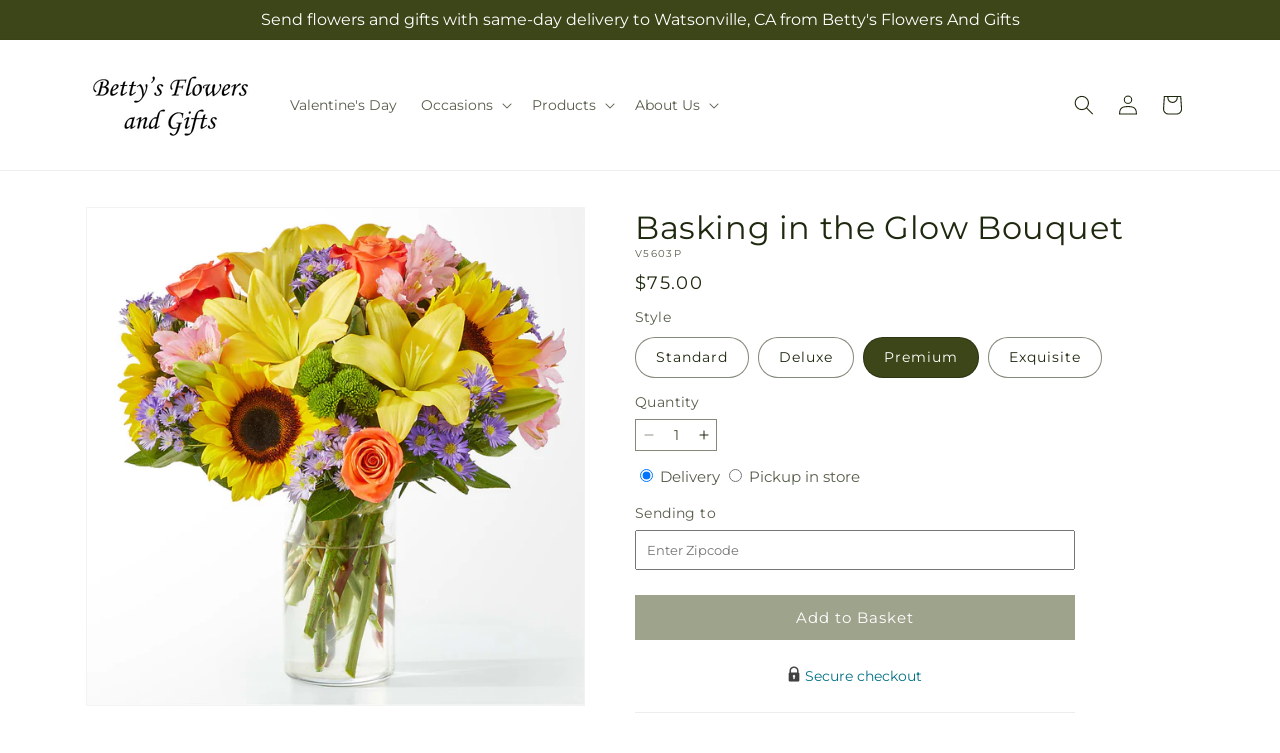

--- FILE ---
content_type: text/html; charset=utf-8
request_url: https://bettysflowersandgifts.net/products/basking-in-the-glow-bouquet-prd-v5603?variant=49092450451769&section_id=template--26065151787321__main
body_size: 11095
content:
<section id="shopify-section-template--26065151787321__main" class="shopify-section section ftd-main-product"><script src="//bettysflowersandgifts.net/cdn/shop/t/69/assets/dayjs.min.js?v=146331994358120058901767854091" defer="defer"></script>
<script src="//bettysflowersandgifts.net/cdn/shop/t/69/assets/dayjs-utc.min.js?v=21853670281201569981767854091" defer="defer"></script>
<script src="//bettysflowersandgifts.net/cdn/shop/t/69/assets/dayjs-timezone.min.js?v=143404463123059131011767854091" defer="defer"></script>
<script src="//bettysflowersandgifts.net/cdn/shop/t/69/assets/dayjs-compare.min.js?v=170429091854722561851767854091" defer="defer"></script>
<script src="//bettysflowersandgifts.net/cdn/shop/t/69/assets/dayjs-format.min.js?v=107140612696697062631767854092" defer="defer"></script>


<section
  id="MainProduct-template--26065151787321__main"
  class="page-width section-template--26065151787321__main-padding gradient color-scheme-1"
  data-section="template--26065151787321__main"
  data-product-id="9393823383865"
  data-update-url="true"
  data-url="/products/basking-in-the-glow-bouquet-prd-v5603"
  
    data-zoom-on-hover
  
>
  <link href="//bettysflowersandgifts.net/cdn/shop/t/69/assets/section-main-product.css?v=67172036876768548111767854090" rel="stylesheet" type="text/css" media="all" />
  <link href="//bettysflowersandgifts.net/cdn/shop/t/69/assets/ftd-section-main-product.css?v=84380129506450788211767854091" rel="stylesheet" type="text/css" media="all" />
  <link href="//bettysflowersandgifts.net/cdn/shop/t/69/assets/component-accordion.css?v=140281534141990171611767854090" rel="stylesheet" type="text/css" media="all" />
  <link href="//bettysflowersandgifts.net/cdn/shop/t/69/assets/component-price.css?v=175693878407596463691767854090" rel="stylesheet" type="text/css" media="all" />
  <link href="//bettysflowersandgifts.net/cdn/shop/t/69/assets/component-slider.css?v=127501198930448460301767854090" rel="stylesheet" type="text/css" media="all" />
  <link href="//bettysflowersandgifts.net/cdn/shop/t/69/assets/component-rating.css?v=36163645063599449881767854092" rel="stylesheet" type="text/css" media="all" />
  <link href="//bettysflowersandgifts.net/cdn/shop/t/69/assets/component-deferred-media.css?v=7091629309437392741767854092" rel="stylesheet" type="text/css" media="all" />

  
    <link href="//bettysflowersandgifts.net/cdn/shop/t/69/assets/component-product-variant-picker.css?v=26339001650995779211767854091" rel="stylesheet" type="text/css" media="all" />
    <link href="//bettysflowersandgifts.net/cdn/shop/t/69/assets/component-swatch-input.css?v=141008503003294315641767854092" rel="stylesheet" type="text/css" media="all" />
    <link href="//bettysflowersandgifts.net/cdn/shop/t/69/assets/component-swatch.css?v=68835163209551624561767854091" rel="stylesheet" type="text/css" media="all" />
  
<style data-shopify>.section-template--26065151787321__main-padding {
      padding-top: 27px;
      padding-bottom: 9px;
    }

    @media screen and (min-width: 750px) {
      .section-template--26065151787321__main-padding {
        padding-top: 36px;
        padding-bottom: 12px;
      }
    }</style><script src="//bettysflowersandgifts.net/cdn/shop/t/69/assets/product-info.js?v=102847595110499246501767854091" defer="defer"></script>
  <script src="//bettysflowersandgifts.net/cdn/shop/t/69/assets/product-form.js?v=78399781380020151501767854090" defer="defer"></script>
    <script id="EnableZoomOnHover-main" src="//bettysflowersandgifts.net/cdn/shop/t/69/assets/magnify.js?v=60894966447080793111767854090" defer="defer"></script>
  


  <div class="product product--small product--left product--thumbnail product--mobile-hide grid grid--1-col grid--2-col-tablet">
    <div class="grid__item product__media-wrapper">
      
<media-gallery
  id="MediaGallery-template--26065151787321__main"
  role="region"
  
    class="product__column-sticky"
  
  aria-label="Gallery Viewer"
  data-desktop-layout="thumbnail"
>
  <div id="GalleryStatus-template--26065151787321__main" class="visually-hidden" role="status"></div>
  <slider-component id="GalleryViewer-template--26065151787321__main" class="slider-mobile-gutter">
    <a class="skip-to-content-link button visually-hidden quick-add-hidden" href="#ProductInfo-template--26065151787321__main">
      Skip to product information
    </a>
    <ul
      id="Slider-Gallery-template--26065151787321__main"
      class="product__media-list contains-media grid grid--peek list-unstyled slider slider--mobile"
      role="list"
    ><li
          id="Slide-template--26065151787321__main-42604885868857"
          class="product__media-item grid__item slider__slide is-active scroll-trigger animate--fade-in"
          data-media-id="template--26065151787321__main-42604885868857"
        >

<div
  class="product-media-container media-type-image media-fit-contain global-media-settings gradient constrain-height"
  style="--ratio: 1.0; --preview-ratio: 1.0;"
>
  <modal-opener
    class="product__modal-opener product__modal-opener--image"
    data-modal="#ProductModal-template--26065151787321__main"
  >
    <span
      class="product__media-icon motion-reduce quick-add-hidden product__media-icon--hover"
      aria-hidden="true"
    >
      
          <span class="svg-wrapper"><svg xmlns="http://www.w3.org/2000/svg" fill="none" class="icon icon-plus" viewBox="0 0 19 19"><path fill="currentColor" fill-rule="evenodd" d="M4.667 7.94a.5.5 0 0 1 .499-.501l5.534-.014a.5.5 0 1 1 .002 1l-5.534.014a.5.5 0 0 1-.5-.5" clip-rule="evenodd"/><path fill="currentColor" fill-rule="evenodd" d="M7.926 4.665a.5.5 0 0 1 .501.498l.014 5.534a.5.5 0 1 1-1 .003l-.014-5.534a.5.5 0 0 1 .499-.501" clip-rule="evenodd"/><path fill="currentColor" fill-rule="evenodd" d="M12.832 3.03a6.931 6.931 0 1 0-9.802 9.802 6.931 6.931 0 0 0 9.802-9.802M2.323 2.323a7.931 7.931 0 0 1 11.296 11.136l4.628 4.628a.5.5 0 0 1-.707.707l-4.662-4.662A7.932 7.932 0 0 1 2.323 2.323" clip-rule="evenodd"/></svg>
</span>
      
    </span>

<div class="loading__spinner hidden">
    <svg xmlns="http://www.w3.org/2000/svg" class="spinner" viewBox="0 0 66 66"><circle stroke-width="6" cx="33" cy="33" r="30" fill="none" class="path"/></svg>

  </div>
  <div class="product__media media media--transparent">
      <img src="//bettysflowersandgifts.net/cdn/shop/files/V5603P_LOL_preset_mol-mx-tile-wide-sv-new.jpg?v=1743656261&amp;width=1946" alt="" srcset="//bettysflowersandgifts.net/cdn/shop/files/V5603P_LOL_preset_mol-mx-tile-wide-sv-new.jpg?v=1743656261&amp;width=246 246w, //bettysflowersandgifts.net/cdn/shop/files/V5603P_LOL_preset_mol-mx-tile-wide-sv-new.jpg?v=1743656261&amp;width=493 493w, //bettysflowersandgifts.net/cdn/shop/files/V5603P_LOL_preset_mol-mx-tile-wide-sv-new.jpg?v=1743656261&amp;width=600 600w, //bettysflowersandgifts.net/cdn/shop/files/V5603P_LOL_preset_mol-mx-tile-wide-sv-new.jpg?v=1743656261&amp;width=713 713w, //bettysflowersandgifts.net/cdn/shop/files/V5603P_LOL_preset_mol-mx-tile-wide-sv-new.jpg?v=1743656261&amp;width=823 823w, //bettysflowersandgifts.net/cdn/shop/files/V5603P_LOL_preset_mol-mx-tile-wide-sv-new.jpg?v=1743656261&amp;width=990 990w, //bettysflowersandgifts.net/cdn/shop/files/V5603P_LOL_preset_mol-mx-tile-wide-sv-new.jpg?v=1743656261&amp;width=1100 1100w, //bettysflowersandgifts.net/cdn/shop/files/V5603P_LOL_preset_mol-mx-tile-wide-sv-new.jpg?v=1743656261&amp;width=1206 1206w, //bettysflowersandgifts.net/cdn/shop/files/V5603P_LOL_preset_mol-mx-tile-wide-sv-new.jpg?v=1743656261&amp;width=1346 1346w, //bettysflowersandgifts.net/cdn/shop/files/V5603P_LOL_preset_mol-mx-tile-wide-sv-new.jpg?v=1743656261&amp;width=1426 1426w, //bettysflowersandgifts.net/cdn/shop/files/V5603P_LOL_preset_mol-mx-tile-wide-sv-new.jpg?v=1743656261&amp;width=1646 1646w, //bettysflowersandgifts.net/cdn/shop/files/V5603P_LOL_preset_mol-mx-tile-wide-sv-new.jpg?v=1743656261&amp;width=1946 1946w" width="1946" height="1946" class="image-magnify-hover" sizes="(min-width: 1200px) 495px, (min-width: 990px) calc(45.0vw - 10rem), (min-width: 750px) calc((100vw - 11.5rem) / 2), calc(100vw / 1 - 4rem)">
    </div>
    <button
      class="product__media-toggle quick-add-hidden product__media-zoom-hover"
      type="button"
      aria-haspopup="dialog"
      data-media-id="42604885868857"
    >
      <span class="visually-hidden">
        Open media 1 in modal
      </span>
    </button>
  </modal-opener></div>

        </li>
<li
            id="Slide-template--26065151787321__main-42604885803321"
            class="product__media-item grid__item slider__slide scroll-trigger animate--fade-in"
            data-media-id="template--26065151787321__main-42604885803321"
          >

<div
  class="product-media-container media-type-image media-fit-contain global-media-settings gradient constrain-height"
  style="--ratio: 1.0; --preview-ratio: 1.0;"
>
  <modal-opener
    class="product__modal-opener product__modal-opener--image"
    data-modal="#ProductModal-template--26065151787321__main"
  >
    <span
      class="product__media-icon motion-reduce quick-add-hidden product__media-icon--hover"
      aria-hidden="true"
    >
      
          <span class="svg-wrapper"><svg xmlns="http://www.w3.org/2000/svg" fill="none" class="icon icon-plus" viewBox="0 0 19 19"><path fill="currentColor" fill-rule="evenodd" d="M4.667 7.94a.5.5 0 0 1 .499-.501l5.534-.014a.5.5 0 1 1 .002 1l-5.534.014a.5.5 0 0 1-.5-.5" clip-rule="evenodd"/><path fill="currentColor" fill-rule="evenodd" d="M7.926 4.665a.5.5 0 0 1 .501.498l.014 5.534a.5.5 0 1 1-1 .003l-.014-5.534a.5.5 0 0 1 .499-.501" clip-rule="evenodd"/><path fill="currentColor" fill-rule="evenodd" d="M12.832 3.03a6.931 6.931 0 1 0-9.802 9.802 6.931 6.931 0 0 0 9.802-9.802M2.323 2.323a7.931 7.931 0 0 1 11.296 11.136l4.628 4.628a.5.5 0 0 1-.707.707l-4.662-4.662A7.932 7.932 0 0 1 2.323 2.323" clip-rule="evenodd"/></svg>
</span>
      
    </span>

<div class="loading__spinner hidden">
    <svg xmlns="http://www.w3.org/2000/svg" class="spinner" viewBox="0 0 66 66"><circle stroke-width="6" cx="33" cy="33" r="30" fill="none" class="path"/></svg>

  </div>
  <div class="product__media media media--transparent">
      <img src="//bettysflowersandgifts.net/cdn/shop/files/V5603S_LOL_preset_mol-mx-tile-wide-sv-new.jpg?v=1743656261&amp;width=1946" alt="" srcset="//bettysflowersandgifts.net/cdn/shop/files/V5603S_LOL_preset_mol-mx-tile-wide-sv-new.jpg?v=1743656261&amp;width=246 246w, //bettysflowersandgifts.net/cdn/shop/files/V5603S_LOL_preset_mol-mx-tile-wide-sv-new.jpg?v=1743656261&amp;width=493 493w, //bettysflowersandgifts.net/cdn/shop/files/V5603S_LOL_preset_mol-mx-tile-wide-sv-new.jpg?v=1743656261&amp;width=600 600w, //bettysflowersandgifts.net/cdn/shop/files/V5603S_LOL_preset_mol-mx-tile-wide-sv-new.jpg?v=1743656261&amp;width=713 713w, //bettysflowersandgifts.net/cdn/shop/files/V5603S_LOL_preset_mol-mx-tile-wide-sv-new.jpg?v=1743656261&amp;width=823 823w, //bettysflowersandgifts.net/cdn/shop/files/V5603S_LOL_preset_mol-mx-tile-wide-sv-new.jpg?v=1743656261&amp;width=990 990w, //bettysflowersandgifts.net/cdn/shop/files/V5603S_LOL_preset_mol-mx-tile-wide-sv-new.jpg?v=1743656261&amp;width=1100 1100w, //bettysflowersandgifts.net/cdn/shop/files/V5603S_LOL_preset_mol-mx-tile-wide-sv-new.jpg?v=1743656261&amp;width=1206 1206w, //bettysflowersandgifts.net/cdn/shop/files/V5603S_LOL_preset_mol-mx-tile-wide-sv-new.jpg?v=1743656261&amp;width=1346 1346w, //bettysflowersandgifts.net/cdn/shop/files/V5603S_LOL_preset_mol-mx-tile-wide-sv-new.jpg?v=1743656261&amp;width=1426 1426w, //bettysflowersandgifts.net/cdn/shop/files/V5603S_LOL_preset_mol-mx-tile-wide-sv-new.jpg?v=1743656261&amp;width=1646 1646w, //bettysflowersandgifts.net/cdn/shop/files/V5603S_LOL_preset_mol-mx-tile-wide-sv-new.jpg?v=1743656261&amp;width=1946 1946w" width="1946" height="1946" loading="lazy" class="image-magnify-hover" sizes="(min-width: 1200px) 495px, (min-width: 990px) calc(45.0vw - 10rem), (min-width: 750px) calc((100vw - 11.5rem) / 2), calc(100vw / 1 - 4rem)">
    </div>
    <button
      class="product__media-toggle quick-add-hidden product__media-zoom-hover"
      type="button"
      aria-haspopup="dialog"
      data-media-id="42604885803321"
    >
      <span class="visually-hidden">
        Open media 2 in modal
      </span>
    </button>
  </modal-opener></div>

          </li>
<li
            id="Slide-template--26065151787321__main-42604885836089"
            class="product__media-item grid__item slider__slide scroll-trigger animate--fade-in"
            data-media-id="template--26065151787321__main-42604885836089"
          >

<div
  class="product-media-container media-type-image media-fit-contain global-media-settings gradient constrain-height"
  style="--ratio: 1.0; --preview-ratio: 1.0;"
>
  <modal-opener
    class="product__modal-opener product__modal-opener--image"
    data-modal="#ProductModal-template--26065151787321__main"
  >
    <span
      class="product__media-icon motion-reduce quick-add-hidden product__media-icon--hover"
      aria-hidden="true"
    >
      
          <span class="svg-wrapper"><svg xmlns="http://www.w3.org/2000/svg" fill="none" class="icon icon-plus" viewBox="0 0 19 19"><path fill="currentColor" fill-rule="evenodd" d="M4.667 7.94a.5.5 0 0 1 .499-.501l5.534-.014a.5.5 0 1 1 .002 1l-5.534.014a.5.5 0 0 1-.5-.5" clip-rule="evenodd"/><path fill="currentColor" fill-rule="evenodd" d="M7.926 4.665a.5.5 0 0 1 .501.498l.014 5.534a.5.5 0 1 1-1 .003l-.014-5.534a.5.5 0 0 1 .499-.501" clip-rule="evenodd"/><path fill="currentColor" fill-rule="evenodd" d="M12.832 3.03a6.931 6.931 0 1 0-9.802 9.802 6.931 6.931 0 0 0 9.802-9.802M2.323 2.323a7.931 7.931 0 0 1 11.296 11.136l4.628 4.628a.5.5 0 0 1-.707.707l-4.662-4.662A7.932 7.932 0 0 1 2.323 2.323" clip-rule="evenodd"/></svg>
</span>
      
    </span>

<div class="loading__spinner hidden">
    <svg xmlns="http://www.w3.org/2000/svg" class="spinner" viewBox="0 0 66 66"><circle stroke-width="6" cx="33" cy="33" r="30" fill="none" class="path"/></svg>

  </div>
  <div class="product__media media media--transparent">
      <img src="//bettysflowersandgifts.net/cdn/shop/files/V5603D_LOL_preset_mol-mx-tile-wide-sv-new.jpg?v=1743656261&amp;width=1946" alt="" srcset="//bettysflowersandgifts.net/cdn/shop/files/V5603D_LOL_preset_mol-mx-tile-wide-sv-new.jpg?v=1743656261&amp;width=246 246w, //bettysflowersandgifts.net/cdn/shop/files/V5603D_LOL_preset_mol-mx-tile-wide-sv-new.jpg?v=1743656261&amp;width=493 493w, //bettysflowersandgifts.net/cdn/shop/files/V5603D_LOL_preset_mol-mx-tile-wide-sv-new.jpg?v=1743656261&amp;width=600 600w, //bettysflowersandgifts.net/cdn/shop/files/V5603D_LOL_preset_mol-mx-tile-wide-sv-new.jpg?v=1743656261&amp;width=713 713w, //bettysflowersandgifts.net/cdn/shop/files/V5603D_LOL_preset_mol-mx-tile-wide-sv-new.jpg?v=1743656261&amp;width=823 823w, //bettysflowersandgifts.net/cdn/shop/files/V5603D_LOL_preset_mol-mx-tile-wide-sv-new.jpg?v=1743656261&amp;width=990 990w, //bettysflowersandgifts.net/cdn/shop/files/V5603D_LOL_preset_mol-mx-tile-wide-sv-new.jpg?v=1743656261&amp;width=1100 1100w, //bettysflowersandgifts.net/cdn/shop/files/V5603D_LOL_preset_mol-mx-tile-wide-sv-new.jpg?v=1743656261&amp;width=1206 1206w, //bettysflowersandgifts.net/cdn/shop/files/V5603D_LOL_preset_mol-mx-tile-wide-sv-new.jpg?v=1743656261&amp;width=1346 1346w, //bettysflowersandgifts.net/cdn/shop/files/V5603D_LOL_preset_mol-mx-tile-wide-sv-new.jpg?v=1743656261&amp;width=1426 1426w, //bettysflowersandgifts.net/cdn/shop/files/V5603D_LOL_preset_mol-mx-tile-wide-sv-new.jpg?v=1743656261&amp;width=1646 1646w, //bettysflowersandgifts.net/cdn/shop/files/V5603D_LOL_preset_mol-mx-tile-wide-sv-new.jpg?v=1743656261&amp;width=1946 1946w" width="1946" height="1946" loading="lazy" class="image-magnify-hover" sizes="(min-width: 1200px) 495px, (min-width: 990px) calc(45.0vw - 10rem), (min-width: 750px) calc((100vw - 11.5rem) / 2), calc(100vw / 1 - 4rem)">
    </div>
    <button
      class="product__media-toggle quick-add-hidden product__media-zoom-hover"
      type="button"
      aria-haspopup="dialog"
      data-media-id="42604885836089"
    >
      <span class="visually-hidden">
        Open media 3 in modal
      </span>
    </button>
  </modal-opener></div>

          </li>

<li
            id="Slide-template--26065151787321__main-42604885901625"
            class="product__media-item grid__item slider__slide scroll-trigger animate--fade-in"
            data-media-id="template--26065151787321__main-42604885901625"
          >

<div
  class="product-media-container media-type-image media-fit-contain global-media-settings gradient constrain-height"
  style="--ratio: 1.0; --preview-ratio: 1.0;"
>
  <modal-opener
    class="product__modal-opener product__modal-opener--image"
    data-modal="#ProductModal-template--26065151787321__main"
  >
    <span
      class="product__media-icon motion-reduce quick-add-hidden product__media-icon--hover"
      aria-hidden="true"
    >
      
          <span class="svg-wrapper"><svg xmlns="http://www.w3.org/2000/svg" fill="none" class="icon icon-plus" viewBox="0 0 19 19"><path fill="currentColor" fill-rule="evenodd" d="M4.667 7.94a.5.5 0 0 1 .499-.501l5.534-.014a.5.5 0 1 1 .002 1l-5.534.014a.5.5 0 0 1-.5-.5" clip-rule="evenodd"/><path fill="currentColor" fill-rule="evenodd" d="M7.926 4.665a.5.5 0 0 1 .501.498l.014 5.534a.5.5 0 1 1-1 .003l-.014-5.534a.5.5 0 0 1 .499-.501" clip-rule="evenodd"/><path fill="currentColor" fill-rule="evenodd" d="M12.832 3.03a6.931 6.931 0 1 0-9.802 9.802 6.931 6.931 0 0 0 9.802-9.802M2.323 2.323a7.931 7.931 0 0 1 11.296 11.136l4.628 4.628a.5.5 0 0 1-.707.707l-4.662-4.662A7.932 7.932 0 0 1 2.323 2.323" clip-rule="evenodd"/></svg>
</span>
      
    </span>

<div class="loading__spinner hidden">
    <svg xmlns="http://www.w3.org/2000/svg" class="spinner" viewBox="0 0 66 66"><circle stroke-width="6" cx="33" cy="33" r="30" fill="none" class="path"/></svg>

  </div>
  <div class="product__media media media--transparent">
      <img src="//bettysflowersandgifts.net/cdn/shop/files/V5603E_LOL_preset_mol-mx-tile-wide-sv-new.jpg?v=1743656261&amp;width=1946" alt="" srcset="//bettysflowersandgifts.net/cdn/shop/files/V5603E_LOL_preset_mol-mx-tile-wide-sv-new.jpg?v=1743656261&amp;width=246 246w, //bettysflowersandgifts.net/cdn/shop/files/V5603E_LOL_preset_mol-mx-tile-wide-sv-new.jpg?v=1743656261&amp;width=493 493w, //bettysflowersandgifts.net/cdn/shop/files/V5603E_LOL_preset_mol-mx-tile-wide-sv-new.jpg?v=1743656261&amp;width=600 600w, //bettysflowersandgifts.net/cdn/shop/files/V5603E_LOL_preset_mol-mx-tile-wide-sv-new.jpg?v=1743656261&amp;width=713 713w, //bettysflowersandgifts.net/cdn/shop/files/V5603E_LOL_preset_mol-mx-tile-wide-sv-new.jpg?v=1743656261&amp;width=823 823w, //bettysflowersandgifts.net/cdn/shop/files/V5603E_LOL_preset_mol-mx-tile-wide-sv-new.jpg?v=1743656261&amp;width=990 990w, //bettysflowersandgifts.net/cdn/shop/files/V5603E_LOL_preset_mol-mx-tile-wide-sv-new.jpg?v=1743656261&amp;width=1100 1100w, //bettysflowersandgifts.net/cdn/shop/files/V5603E_LOL_preset_mol-mx-tile-wide-sv-new.jpg?v=1743656261&amp;width=1206 1206w, //bettysflowersandgifts.net/cdn/shop/files/V5603E_LOL_preset_mol-mx-tile-wide-sv-new.jpg?v=1743656261&amp;width=1346 1346w, //bettysflowersandgifts.net/cdn/shop/files/V5603E_LOL_preset_mol-mx-tile-wide-sv-new.jpg?v=1743656261&amp;width=1426 1426w, //bettysflowersandgifts.net/cdn/shop/files/V5603E_LOL_preset_mol-mx-tile-wide-sv-new.jpg?v=1743656261&amp;width=1646 1646w, //bettysflowersandgifts.net/cdn/shop/files/V5603E_LOL_preset_mol-mx-tile-wide-sv-new.jpg?v=1743656261&amp;width=1946 1946w" width="1946" height="1946" loading="lazy" class="image-magnify-hover" sizes="(min-width: 1200px) 495px, (min-width: 990px) calc(45.0vw - 10rem), (min-width: 750px) calc((100vw - 11.5rem) / 2), calc(100vw / 1 - 4rem)">
    </div>
    <button
      class="product__media-toggle quick-add-hidden product__media-zoom-hover"
      type="button"
      aria-haspopup="dialog"
      data-media-id="42604885901625"
    >
      <span class="visually-hidden">
        Open media 4 in modal
      </span>
    </button>
  </modal-opener></div>

          </li></ul><div class="slider-buttons quick-add-hidden">
        <button
          type="button"
          class="slider-button slider-button--prev"
          name="previous"
          aria-label="Slide left"
        >
          <span class="svg-wrapper"><svg class="icon icon-caret" viewBox="0 0 10 6"><path fill="currentColor" fill-rule="evenodd" d="M9.354.646a.5.5 0 0 0-.708 0L5 4.293 1.354.646a.5.5 0 0 0-.708.708l4 4a.5.5 0 0 0 .708 0l4-4a.5.5 0 0 0 0-.708" clip-rule="evenodd"/></svg>
</span>
        </button>
        <div class="slider-counter caption">
          <span class="slider-counter--current">1</span>
          <span aria-hidden="true"> / </span>
          <span class="visually-hidden">of</span>
          <span class="slider-counter--total">4</span>
        </div>
        <button
          type="button"
          class="slider-button slider-button--next"
          name="next"
          aria-label="Slide right"
        >
          <span class="svg-wrapper"><svg class="icon icon-caret" viewBox="0 0 10 6"><path fill="currentColor" fill-rule="evenodd" d="M9.354.646a.5.5 0 0 0-.708 0L5 4.293 1.354.646a.5.5 0 0 0-.708.708l4 4a.5.5 0 0 0 .708 0l4-4a.5.5 0 0 0 0-.708" clip-rule="evenodd"/></svg>
</span>
        </button>
      </div></slider-component><slider-component
      id="GalleryThumbnails-template--26065151787321__main"
      class="thumbnail-slider slider-mobile-gutter quick-add-hidden small-hide"
    >
      <button
        type="button"
        class="slider-button slider-button--prev medium-hide large-up-hide"
        name="previous"
        aria-label="Slide left"
        aria-controls="GalleryThumbnails-template--26065151787321__main"
        data-step="3"
      >
        <span class="svg-wrapper"><svg class="icon icon-caret" viewBox="0 0 10 6"><path fill="currentColor" fill-rule="evenodd" d="M9.354.646a.5.5 0 0 0-.708 0L5 4.293 1.354.646a.5.5 0 0 0-.708.708l4 4a.5.5 0 0 0 .708 0l4-4a.5.5 0 0 0 0-.708" clip-rule="evenodd"/></svg>
</span>
      </button>
      <ul
        id="Slider-Thumbnails-template--26065151787321__main"
        class="thumbnail-list list-unstyled slider slider--mobile"
      ><li
            id="Slide-Thumbnails-template--26065151787321__main-1"
            class="thumbnail-list__item slider__slide"
            data-target="template--26065151787321__main-42604885803321"
            data-media-position="1"
          ><button
              class="thumbnail global-media-settings global-media-settings--no-shadow"
              aria-label="Load image 1 in gallery view"
              
              data-section="template--26065151787321__main-1-0"
              aria-controls="GalleryViewer-template--26065151787321__main"
              aria-describedby="Thumbnail-template--26065151787321__main-1
"
            >
              <img src="//bettysflowersandgifts.net/cdn/shop/files/V5603S_LOL_preset_mol-mx-tile-wide-sv-new.jpg?v=1743656261&amp;width=416" alt="Basking in the Glow Bouquet" srcset="//bettysflowersandgifts.net/cdn/shop/files/V5603S_LOL_preset_mol-mx-tile-wide-sv-new.jpg?v=1743656261&amp;width=54 54w, //bettysflowersandgifts.net/cdn/shop/files/V5603S_LOL_preset_mol-mx-tile-wide-sv-new.jpg?v=1743656261&amp;width=74 74w, //bettysflowersandgifts.net/cdn/shop/files/V5603S_LOL_preset_mol-mx-tile-wide-sv-new.jpg?v=1743656261&amp;width=104 104w, //bettysflowersandgifts.net/cdn/shop/files/V5603S_LOL_preset_mol-mx-tile-wide-sv-new.jpg?v=1743656261&amp;width=162 162w, //bettysflowersandgifts.net/cdn/shop/files/V5603S_LOL_preset_mol-mx-tile-wide-sv-new.jpg?v=1743656261&amp;width=208 208w, //bettysflowersandgifts.net/cdn/shop/files/V5603S_LOL_preset_mol-mx-tile-wide-sv-new.jpg?v=1743656261&amp;width=324 324w, //bettysflowersandgifts.net/cdn/shop/files/V5603S_LOL_preset_mol-mx-tile-wide-sv-new.jpg?v=1743656261&amp;width=416 416w" width="416" height="416" loading="lazy" sizes="(min-width: 1200px) calc((495 - 4rem) / 4),
          (min-width: 990px) calc((45.0vw - 4rem) / 4),
          (min-width: 750px) calc((100vw - 15rem) / 8),
          calc((100vw - 8rem) / 3)" id="Thumbnail-template--26065151787321__main-1
">
            </button>
          </li><li
            id="Slide-Thumbnails-template--26065151787321__main-2"
            class="thumbnail-list__item slider__slide"
            data-target="template--26065151787321__main-42604885836089"
            data-media-position="2"
          ><button
              class="thumbnail global-media-settings global-media-settings--no-shadow"
              aria-label="Load image 2 in gallery view"
              
              data-section="template--26065151787321__main-1-1"
              aria-controls="GalleryViewer-template--26065151787321__main"
              aria-describedby="Thumbnail-template--26065151787321__main-2
"
            >
              <img src="//bettysflowersandgifts.net/cdn/shop/files/V5603D_LOL_preset_mol-mx-tile-wide-sv-new.jpg?v=1743656261&amp;width=416" alt="Basking in the Glow Bouquet" srcset="//bettysflowersandgifts.net/cdn/shop/files/V5603D_LOL_preset_mol-mx-tile-wide-sv-new.jpg?v=1743656261&amp;width=54 54w, //bettysflowersandgifts.net/cdn/shop/files/V5603D_LOL_preset_mol-mx-tile-wide-sv-new.jpg?v=1743656261&amp;width=74 74w, //bettysflowersandgifts.net/cdn/shop/files/V5603D_LOL_preset_mol-mx-tile-wide-sv-new.jpg?v=1743656261&amp;width=104 104w, //bettysflowersandgifts.net/cdn/shop/files/V5603D_LOL_preset_mol-mx-tile-wide-sv-new.jpg?v=1743656261&amp;width=162 162w, //bettysflowersandgifts.net/cdn/shop/files/V5603D_LOL_preset_mol-mx-tile-wide-sv-new.jpg?v=1743656261&amp;width=208 208w, //bettysflowersandgifts.net/cdn/shop/files/V5603D_LOL_preset_mol-mx-tile-wide-sv-new.jpg?v=1743656261&amp;width=324 324w, //bettysflowersandgifts.net/cdn/shop/files/V5603D_LOL_preset_mol-mx-tile-wide-sv-new.jpg?v=1743656261&amp;width=416 416w" width="416" height="416" loading="lazy" sizes="(min-width: 1200px) calc((495 - 4rem) / 4),
          (min-width: 990px) calc((45.0vw - 4rem) / 4),
          (min-width: 750px) calc((100vw - 15rem) / 8),
          calc((100vw - 8rem) / 3)" id="Thumbnail-template--26065151787321__main-2
">
            </button>
          </li><li
            id="Slide-Thumbnails-template--26065151787321__main-3"
            class="thumbnail-list__item slider__slide"
            data-target="template--26065151787321__main-42604885868857"
            data-media-position="3"
          ><button
              class="thumbnail global-media-settings global-media-settings--no-shadow"
              aria-label="Load image 3 in gallery view"
              
                aria-current="true"
              
              data-section="template--26065151787321__main-1-2"
              aria-controls="GalleryViewer-template--26065151787321__main"
              aria-describedby="Thumbnail-template--26065151787321__main-3
"
            >
              <img src="//bettysflowersandgifts.net/cdn/shop/files/V5603P_LOL_preset_mol-mx-tile-wide-sv-new.jpg?v=1743656261&amp;width=416" alt="Basking in the Glow Bouquet" srcset="//bettysflowersandgifts.net/cdn/shop/files/V5603P_LOL_preset_mol-mx-tile-wide-sv-new.jpg?v=1743656261&amp;width=54 54w, //bettysflowersandgifts.net/cdn/shop/files/V5603P_LOL_preset_mol-mx-tile-wide-sv-new.jpg?v=1743656261&amp;width=74 74w, //bettysflowersandgifts.net/cdn/shop/files/V5603P_LOL_preset_mol-mx-tile-wide-sv-new.jpg?v=1743656261&amp;width=104 104w, //bettysflowersandgifts.net/cdn/shop/files/V5603P_LOL_preset_mol-mx-tile-wide-sv-new.jpg?v=1743656261&amp;width=162 162w, //bettysflowersandgifts.net/cdn/shop/files/V5603P_LOL_preset_mol-mx-tile-wide-sv-new.jpg?v=1743656261&amp;width=208 208w, //bettysflowersandgifts.net/cdn/shop/files/V5603P_LOL_preset_mol-mx-tile-wide-sv-new.jpg?v=1743656261&amp;width=324 324w, //bettysflowersandgifts.net/cdn/shop/files/V5603P_LOL_preset_mol-mx-tile-wide-sv-new.jpg?v=1743656261&amp;width=416 416w" width="416" height="416" loading="lazy" sizes="(min-width: 1200px) calc((495 - 4rem) / 4),
          (min-width: 990px) calc((45.0vw - 4rem) / 4),
          (min-width: 750px) calc((100vw - 15rem) / 8),
          calc((100vw - 8rem) / 3)" id="Thumbnail-template--26065151787321__main-3
">
            </button>
          </li><li
            id="Slide-Thumbnails-template--26065151787321__main-4"
            class="thumbnail-list__item slider__slide"
            data-target="template--26065151787321__main-42604885901625"
            data-media-position="4"
          ><button
              class="thumbnail global-media-settings global-media-settings--no-shadow"
              aria-label="Load image 4 in gallery view"
              
              data-section="template--26065151787321__main-1-3"
              aria-controls="GalleryViewer-template--26065151787321__main"
              aria-describedby="Thumbnail-template--26065151787321__main-4
"
            >
              <img src="//bettysflowersandgifts.net/cdn/shop/files/V5603E_LOL_preset_mol-mx-tile-wide-sv-new.jpg?v=1743656261&amp;width=416" alt="Basking in the Glow Bouquet" srcset="//bettysflowersandgifts.net/cdn/shop/files/V5603E_LOL_preset_mol-mx-tile-wide-sv-new.jpg?v=1743656261&amp;width=54 54w, //bettysflowersandgifts.net/cdn/shop/files/V5603E_LOL_preset_mol-mx-tile-wide-sv-new.jpg?v=1743656261&amp;width=74 74w, //bettysflowersandgifts.net/cdn/shop/files/V5603E_LOL_preset_mol-mx-tile-wide-sv-new.jpg?v=1743656261&amp;width=104 104w, //bettysflowersandgifts.net/cdn/shop/files/V5603E_LOL_preset_mol-mx-tile-wide-sv-new.jpg?v=1743656261&amp;width=162 162w, //bettysflowersandgifts.net/cdn/shop/files/V5603E_LOL_preset_mol-mx-tile-wide-sv-new.jpg?v=1743656261&amp;width=208 208w, //bettysflowersandgifts.net/cdn/shop/files/V5603E_LOL_preset_mol-mx-tile-wide-sv-new.jpg?v=1743656261&amp;width=324 324w, //bettysflowersandgifts.net/cdn/shop/files/V5603E_LOL_preset_mol-mx-tile-wide-sv-new.jpg?v=1743656261&amp;width=416 416w" width="416" height="416" loading="lazy" sizes="(min-width: 1200px) calc((495 - 4rem) / 4),
          (min-width: 990px) calc((45.0vw - 4rem) / 4),
          (min-width: 750px) calc((100vw - 15rem) / 8),
          calc((100vw - 8rem) / 3)" id="Thumbnail-template--26065151787321__main-4
">
            </button>
          </li></ul>
      <button
        type="button"
        class="slider-button slider-button--next medium-hide large-up-hide"
        name="next"
        aria-label="Slide right"
        aria-controls="GalleryThumbnails-template--26065151787321__main"
        data-step="3"
      >
        <span class="svg-wrapper"><svg class="icon icon-caret" viewBox="0 0 10 6"><path fill="currentColor" fill-rule="evenodd" d="M9.354.646a.5.5 0 0 0-.708 0L5 4.293 1.354.646a.5.5 0 0 0-.708.708l4 4a.5.5 0 0 0 .708 0l4-4a.5.5 0 0 0 0-.708" clip-rule="evenodd"/></svg>
</span>
      </button>
    </slider-component></media-gallery>

    </div>
    <div class="product__info-wrapper grid__item scroll-trigger animate--slide-in">
      <product-info
        id="ProductInfo-template--26065151787321__main"
        data-section="template--26065151787321__main"
        data-master-sku="V5603"
        class="product__info-container product__column-sticky"
      ><div class="product__title" >
                <h1>Basking in the Glow Bouquet</h1>
                <a href="/products/basking-in-the-glow-bouquet-prd-v5603" class="product__title">
                  <h2 class="h1">
                    Basking in the Glow Bouquet
                  </h2>
                </a>
              </div><p
                class="product__sku caption-with-letter-spacing"
                id="Sku-template--26065151787321__main"
                role="status"
                
              >
                <span class="visually-hidden">SKU:</span>
                <span class="sku">V5603P</span>
              </p>
              <div class="product-review"></div>
              <p class="product__info--error availability-error"></p>
                <div id="price-template--26065151787321__main" role="status" >
<div
    class="
      prices price--large price--show-badge"
  >
    <div class="price__container" data-testid="product-price"><div class="price__regular"><span class="visually-hidden visually-hidden--inline">Regular price</span>
          <span class="price-item price-item--regular">
            $75.00
          </span></div>
      <div class="price__sale">
            <span class="visually-hidden visually-hidden--inline">Regular price</span>
            <span>
              <s class="price-item price-item--regular">
                
                  $75.00
                
              </s>
            </span><span class="visually-hidden visually-hidden--inline">Sale price</span>
          <p class="price-item price-item--sale price-item--last inline-compare-price">
            $75.00
          </p></div>
      <small class="unit-price caption hidden">
        <span class="visually-hidden">Unit price</span>
        <span class="price-item price-item--last">
          <span></span>
          <span aria-hidden="true">/</span>
          <span class="visually-hidden">&nbsp;per&nbsp;</span>
          <span>
          </span>
        </span>
      </small>
    </div><span class="badge price__badge-sale color-scheme-5">
        Sale
      </span>

      <span class="badge price__badge-sold-out color-scheme-3">
        Sold out
      </span></div>

</div><div ><form method="post" action="/cart/add" id="product-form-installment-template--26065151787321__main" accept-charset="UTF-8" class="installment caption-large" enctype="multipart/form-data"><input type="hidden" name="form_type" value="product" /><input type="hidden" name="utf8" value="✓" /><input type="hidden" name="id" value="49092450451769">
                    <input type="hidden" name="in_store_pickup" value="false">
                    <input type="hidden" name="store_pickup_enabled" value="true">
                    <input type="hidden" name="is_dropship" value="false">
                    
<input type="hidden" name="product-id" value="9393823383865" /><input type="hidden" name="section-id" value="template--26065151787321__main" /></form></div>
              

                
<variant-radios
      id="variant-radios-template--26065151787321__main"
      class="no-js-hidden"
      data-section="template--26065151787321__main"
      data-url="/products/basking-in-the-glow-bouquet-prd-v5603"
      
      
    ><fieldset class="js product-form__input" data-testid="product-variant">
            <legend class="form__label">Style
</legend>
            
<input
      type="radio"
      id="template--26065151787321__main-1-0"
      name="Style-1
"
      value="Standard"
      form="product-form-template--26065151787321__main"
      
      
      data-product-url=""
    data-option-value-id="4370578866489"
    >
    <label for="template--26065151787321__main-1-0">
      
        Standard
      <span class="visually-hidden label-unavailable">Variant sold out or unavailable</span>
    </label><input
      type="radio"
      id="template--26065151787321__main-1-1"
      name="Style-1
"
      value="Deluxe"
      form="product-form-template--26065151787321__main"
      
      
      data-product-url=""
    data-option-value-id="4370578899257"
    >
    <label for="template--26065151787321__main-1-1">
      
        Deluxe
      <span class="visually-hidden label-unavailable">Variant sold out or unavailable</span>
    </label><input
      type="radio"
      id="template--26065151787321__main-1-2"
      name="Style-1
"
      value="Premium"
      form="product-form-template--26065151787321__main"
      
        checked
      
      
      data-product-url=""
    data-option-value-id="4370578932025"
    >
    <label for="template--26065151787321__main-1-2">
      
        Premium
      <span class="visually-hidden label-unavailable">Variant sold out or unavailable</span>
    </label><input
      type="radio"
      id="template--26065151787321__main-1-3"
      name="Style-1
"
      value="Exquisite"
      form="product-form-template--26065151787321__main"
      
      
      data-product-url=""
    data-option-value-id="4370578964793"
    >
    <label for="template--26065151787321__main-1-3">
      
        Exquisite
      <span class="visually-hidden label-unavailable">Variant sold out or unavailable</span>
    </label>
          </fieldset><script type="application/json">
        [{"id":49092450386233,"title":"Standard","option1":"Standard","option2":null,"option3":null,"sku":"V5603S","requires_shipping":true,"taxable":true,"featured_image":{"id":50604344410425,"product_id":9393823383865,"position":1,"created_at":"2025-04-02T21:57:40-07:00","updated_at":"2025-04-02T21:57:41-07:00","alt":null,"width":1024,"height":1024,"src":"\/\/bettysflowersandgifts.net\/cdn\/shop\/files\/V5603S_LOL_preset_mol-mx-tile-wide-sv-new.jpg?v=1743656261","variant_ids":[49092450386233]},"available":true,"name":"Basking in the Glow Bouquet - Standard","public_title":"Standard","options":["Standard"],"price":5000,"weight":0,"compare_at_price":5000,"inventory_management":null,"barcode":null,"featured_media":{"alt":null,"id":42604885803321,"position":1,"preview_image":{"aspect_ratio":1.0,"height":1024,"width":1024,"src":"\/\/bettysflowersandgifts.net\/cdn\/shop\/files\/V5603S_LOL_preset_mol-mx-tile-wide-sv-new.jpg?v=1743656261"}},"requires_selling_plan":false,"selling_plan_allocations":[],"quantity_rule":{"min":1,"max":null,"increment":1}},{"id":49092450419001,"title":"Deluxe","option1":"Deluxe","option2":null,"option3":null,"sku":"V5603D","requires_shipping":true,"taxable":true,"featured_image":{"id":50604344508729,"product_id":9393823383865,"position":2,"created_at":"2025-04-02T21:57:40-07:00","updated_at":"2025-04-02T21:57:41-07:00","alt":null,"width":1024,"height":1024,"src":"\/\/bettysflowersandgifts.net\/cdn\/shop\/files\/V5603D_LOL_preset_mol-mx-tile-wide-sv-new.jpg?v=1743656261","variant_ids":[49092450419001]},"available":true,"name":"Basking in the Glow Bouquet - Deluxe","public_title":"Deluxe","options":["Deluxe"],"price":6000,"weight":0,"compare_at_price":6000,"inventory_management":null,"barcode":null,"featured_media":{"alt":null,"id":42604885836089,"position":2,"preview_image":{"aspect_ratio":1.0,"height":1024,"width":1024,"src":"\/\/bettysflowersandgifts.net\/cdn\/shop\/files\/V5603D_LOL_preset_mol-mx-tile-wide-sv-new.jpg?v=1743656261"}},"requires_selling_plan":false,"selling_plan_allocations":[],"quantity_rule":{"min":1,"max":null,"increment":1}},{"id":49092450451769,"title":"Premium","option1":"Premium","option2":null,"option3":null,"sku":"V5603P","requires_shipping":true,"taxable":true,"featured_image":{"id":50604344443193,"product_id":9393823383865,"position":3,"created_at":"2025-04-02T21:57:40-07:00","updated_at":"2025-04-02T21:57:41-07:00","alt":null,"width":1024,"height":1024,"src":"\/\/bettysflowersandgifts.net\/cdn\/shop\/files\/V5603P_LOL_preset_mol-mx-tile-wide-sv-new.jpg?v=1743656261","variant_ids":[49092450451769]},"available":true,"name":"Basking in the Glow Bouquet - Premium","public_title":"Premium","options":["Premium"],"price":7500,"weight":0,"compare_at_price":7500,"inventory_management":null,"barcode":null,"featured_media":{"alt":null,"id":42604885868857,"position":3,"preview_image":{"aspect_ratio":1.0,"height":1024,"width":1024,"src":"\/\/bettysflowersandgifts.net\/cdn\/shop\/files\/V5603P_LOL_preset_mol-mx-tile-wide-sv-new.jpg?v=1743656261"}},"requires_selling_plan":false,"selling_plan_allocations":[],"quantity_rule":{"min":1,"max":null,"increment":1}},{"id":49092450484537,"title":"Exquisite","option1":"Exquisite","option2":null,"option3":null,"sku":"V5603E","requires_shipping":true,"taxable":true,"featured_image":{"id":50604344475961,"product_id":9393823383865,"position":4,"created_at":"2025-04-02T21:57:40-07:00","updated_at":"2025-04-02T21:57:41-07:00","alt":null,"width":1024,"height":1024,"src":"\/\/bettysflowersandgifts.net\/cdn\/shop\/files\/V5603E_LOL_preset_mol-mx-tile-wide-sv-new.jpg?v=1743656261","variant_ids":[49092450484537]},"available":true,"name":"Basking in the Glow Bouquet - Exquisite","public_title":"Exquisite","options":["Exquisite"],"price":9000,"weight":0,"compare_at_price":9000,"inventory_management":null,"barcode":null,"featured_media":{"alt":null,"id":42604885901625,"position":4,"preview_image":{"aspect_ratio":1.0,"height":1024,"width":1024,"src":"\/\/bettysflowersandgifts.net\/cdn\/shop\/files\/V5603E_LOL_preset_mol-mx-tile-wide-sv-new.jpg?v=1743656261"}},"requires_selling_plan":false,"selling_plan_allocations":[],"quantity_rule":{"min":1,"max":null,"increment":1}}]
      </script>
    </variant-radios>
              
<div
                id="Quantity-Form-template--26065151787321__main"
                class="product-form__input product-form__quantity  "
                
              >
                
                

                <label class="quantity__label form__label" for="Quantity-template--26065151787321__main">
                  Quantity
                  <span class="quantity__rules-cart hidden">

<div class="loading__spinner hidden">
    <svg xmlns="http://www.w3.org/2000/svg" class="spinner" viewBox="0 0 66 66"><circle stroke-width="6" cx="33" cy="33" r="30" fill="none" class="path"/></svg>

  </div>
  <span
                      >(<span class="quantity-cart">0</span> in cart)</span
                    >
                  </span>
                </label>
                <div class="price-per-item__container">
                  <quantity-input class="quantity" data-url="/products/basking-in-the-glow-bouquet-prd-v5603" data-section="template--26065151787321__main">
                    <button class="quantity__button" name="minus" type="button">
                      <span class="visually-hidden">Decrease quantity for Basking in the Glow Bouquet</span>
                      <span class="svg-wrapper"><svg xmlns="http://www.w3.org/2000/svg" fill="none" class="icon icon-minus" viewBox="0 0 10 2"><path fill="currentColor" fill-rule="evenodd" d="M.5 1C.5.7.7.5 1 .5h8a.5.5 0 1 1 0 1H1A.5.5 0 0 1 .5 1" clip-rule="evenodd"/></svg>
</span>
                    </button>
                    <input
                      disabled="true"
                      class="quantity__input"
                      type="number"
                      name="quantity"
                      id="Quantity-template--26065151787321__main"
                      data-min="1"
                      min="1"
                      step="1"
                      value="1"
                      form="product-form-template--26065151787321__main"
                    >
                    <button class="quantity__button" name="plus" type="button">
                      <span class="visually-hidden">Increase quantity for Basking in the Glow Bouquet</span>
                      <span class="svg-wrapper"><svg xmlns="http://www.w3.org/2000/svg" fill="none" class="icon icon-plus" viewBox="0 0 10 10"><path fill="currentColor" fill-rule="evenodd" d="M1 4.51a.5.5 0 0 0 0 1h3.5l.01 3.5a.5.5 0 0 0 1-.01V5.5l3.5-.01a.5.5 0 0 0-.01-1H5.5L5.49.99a.5.5 0 0 0-1 .01v3.5l-3.5.01z" clip-rule="evenodd"/></svg>
</span>
                    </button>
                  </quantity-input></div>
                <div class="quantity__rules caption" id="Quantity-Rules-template--26065151787321__main"></div></div><div class="product__date-wrapper">
                    <link href="//bettysflowersandgifts.net/cdn/shop/t/69/assets/litepicker.css?v=22239991273395494851767854091" rel="stylesheet" type="text/css" media="all" />
<script src="//bettysflowersandgifts.net/cdn/shop/t/69/assets/litepicker.js?v=47183412848283267401767854091" defer="defer"></script>
<script src="//bettysflowersandgifts.net/cdn/shop/t/69/assets/ftd-date-picker.js?v=21069361337201345051767854092" defer="defer" type="module"></script>
<script>
  window.date_picker_labels = {
    "pickup_date":"Pickup Date",
    "delivery_date":"Delivery Date",
    "available_for_local_delivery_only":"Available for local delivery only",
    "available_for_instore_pickup_only":"Available for in-store pickup only",
    "available_for_pickup_only_sameday":"This product is no longer available for same-day delivery, but is available to pickup in store today",
    "available_for_pickup_only_futureday":"This product is not available for delivery on selected date, but is available to pickup in store",
    "unavailable_for_purchase_error":"This product is currently unavailable for purchase",
    "invalid_zipcode":"Please enter a valid zipcode",
    "unavailable_zipcode_error":"This product is currently unavailable for the zip code entered",
  }
</script>






<div class="product__delivery_method">
  <div
    data-testid="product-delivery-method"
    
  >
    <input
      type="radio"
      id="template--26065151787321__main-delivery-method-0"
      name="delivery-method"
      value="delivery"
      
        checked
      
    >
    <label
      class="delivery_method_title"
      for="template--26065151787321__main-delivery-method-0"
    >Delivery<span class="visually-hidden">Delivery</span>
    </label>
    <input
      type="radio"
      id="template--26065151787321__main-delivery-method-1"
      name="delivery-method"
      value="pickup"
      
    >
    <label
      class="delivery_method_title"
      for="template--26065151787321__main-delivery-method-1"
    >Pickup in store<span class="visually-hidden">Pickup in store</span>
    </label>
  </div>
</div>
<div
  class="product__zip-code product-form__input hidden"
>
  <div>
    <label
      class="zip_code-title form__label"
      for="template--26065151787321__main-zip-code"
    >Sending to<span class="visually-hidden">Sending to</span>
    </label>
  </div>
  <div class="">
    <input
      type="text"
      id="template--26065151787321__main-zip-code"
      name="zip-code"
      value=""
      placeholder="Enter Zipcode"
    >
  </div>
</div>







<div class="product__date availability-text hidden">
  <div class="pickup-available-text hidden">
    <p>The next available pick up time is<span id="product-pickup-date"></span>
    </p>
    <label for="litepicker" class="form__label delivery__label">Pickup Date</label>
  </div>
  <div class="delivery-available-text">
    <label for="litepicker" class="form__label delivery__label">Delivery Date</label></div>
  <div class="field" data-testid="calendar-date">
    <input readonly class="field__input" id="litepicker" type="text" value="MM/DD/YYYY">
    <input class="datepicker" type="hidden" value="">
    <input class="delivery-type" type="hidden" value="domestic">
    <span class="input__icon-calendar input--spinner__icon">
      <span class="svg-wrapper"><svg
  aria-hidden="true"
  focusable="false"
  class="spinner"
  viewBox="0 0 66 66"
  xmlns="http://www.w3.org/2000/svg"
  width="20"
  height="20"
>
  <circle class="path" fill="none" stroke-width="4" cx="33" cy="33" r="30"></circle>
</svg>
</span>
    </span>

    <span class="input__icon-calendar input--date__icon hidden">
      <svg
    aria-hidden="true"
    width="20"
    height="18"
    focusable="false"
    data-prefix="far"
    data-icon="calendar"
    class="svg-inline--fa fa-calendar fa-w-14"
    role="img"
    xmlns="http://www.w3.org/2000/svg"
    viewBox="0 0 448 512"
  >
    <path fill="#3c4619" d="M400 64h-48V12c0-6.6-5.4-12-12-12h-40c-6.6 0-12 5.4-12 12v52H160V12c0-6.6-5.4-12-12-12h-40c-6.6 0-12 5.4-12 12v52H48C21.5 64 0 85.5 0 112v352c0 26.5 21.5 48 48 48h352c26.5 0 48-21.5 48-48V112c0-26.5-21.5-48-48-48zm-6 400H54c-3.3 0-6-2.7-6-6V160h352v298c0 3.3-2.7 6-6 6z"></path>
  </svg>
    </span>

    
    
    <ftd-date-picker
      data-dropship="false"
      data-expedited-enabled=""
      data-ground-enabled=""
      data-pickup="true"
      data-unified-calendar="false"
      data-instore-pickup-only="false"
      data-local-delivery-only="false"
      data-product-sku="V5603P"
      init-date=""
    />
    <div class="calendar-footer hidden">
      <div class="calendar-footer-container">
        
          <div class="calendar-footer-tile shipping-fee-label">
            <div>
              <img
                src="//bettysflowersandgifts.net/cdn/shop/t/69/assets/delivery.png?v=18461259553884190261767854090"
                alt=""
                width="25"
                height="25"
              >
            </div>
            
              <div>Delivery fees starting at <span> - </span><span class="fees">$10.00</span>
              </div>
            
          </div>
        
        
        
        <div class="calendar-footer-tile seasonal-pricing-label hidden">
          <div class="color-code seasonal-pricing-cirlce"></div>
          <div>Seasonal Pricing</div>
        </div>
        <span class="preview-date-range hidden"></span>
      </div>
    </div>
  </div>
</div>
<div class="product__info--error date-error"></div>

                  </div><div class="product__addons-wrapper hidden">
                <script>

  window.productLookup = {
      "V5603": {
        "title": "Basking in the Glow Bouquet",
        "image": "https:\/\/bettysflowersandgifts.net\/cdn\/shop\/files\/V5603S_LOL_preset_mol-mx-tile-wide-sv-new.jpg?v=1743656261\u0026width=60",
        "prices": {"V5603": {
            regular_price: "$50.00",
            sale_price: "$50.00",
          },
          "V5603S": {
            regular_price: "$50.00",
            sale_price: "$50.00",
          },
          "V5603D": {
            regular_price: "$60.00",
            sale_price: "$60.00",
          },
          "V5603P": {
            regular_price: "$75.00",
            sale_price: "$75.00",
          },
          "V5603E": {
            regular_price: "$90.00",
            sale_price: "$90.00",
          }
        },
        "personalTouchAddons": [],
        "addons": ["BKJ","A","CKJ"]
      }};

  
  window.addonLookup = {
      "BKJ": {
        "title": "Adorable Plush Bear",
        "handle": "adorable-plush-bear-prd-bkj",
        "defaultVariant": null,
        "isSoldOut": false,
        "addonType" : "none",
        "localDelOnly": false,
        "variants": [
          {
            "id": 50391287365945,
            "sku": "BKJ",
            "title": "Default Title",
            "price": "21.99",
            "compare_at_price": "21.99",
            "image": "https:\/\/bettysflowersandgifts.net\/cdn\/shop\/files\/BKJ_preset_ftd-mini-cart-80-old.jpg?v=1737791304\u0026width=75"
          }
        ]},
      "A": {
        "title": "Festive Mylar Balloon",
        "handle": "festive-mylar-balloon-prd-a",
        "defaultVariant": null,
        "isSoldOut": false,
        "addonType" : null,
        "localDelOnly": false,
        "variants": [
          {
            "id": 50382998634809,
            "sku": "A",
            "title": "Default Title",
            "price": "5.99",
            "compare_at_price": "5.99",
            "image": "https:\/\/bettysflowersandgifts.net\/cdn\/shop\/files\/A_preset_ftd-mini-cart-80-old.jpg?v=1737545384\u0026width=75"
          }
        ]},
      "CKJ": {
        "title": "Delicious Box of Chocolates",
        "handle": "delicious-box-of-chocolates-prd-ckj",
        "defaultVariant": null,
        "isSoldOut": false,
        "addonType" : "none",
        "localDelOnly": false,
        "variants": [
          {
            "id": 50382997061945,
            "sku": "CKJ",
            "title": "Default Title",
            "price": "19.99",
            "compare_at_price": "19.99",
            "image": "https:\/\/bettysflowersandgifts.net\/cdn\/shop\/files\/CKJ_preset_ftd-mini-cart-80-old.jpg?v=1739321931\u0026width=75"
          }
        ]}}

    
    window.scheduledPriceRules = {
      "V5603": [],"BKJ": []
,"A": []
,"CKJ": []
};
</script>


  <link href="//bettysflowersandgifts.net/cdn/shop/t/69/assets/ftd-product-addons.css?v=52123382981540489931767854091" rel="stylesheet" type="text/css" media="all" />
  <script src="//bettysflowersandgifts.net/cdn/shop/t/69/assets/ftd-product-addons.js?v=1092248421151303631767854092" defer="defer" type="module"></script>

  <div class="add-on__main-skeleton hidden">
    <div class="add-on__main">
      <input type="hidden" name="variant_id" value="">
      <div class="add-on__image">
        <img src="" alt="" loading="lazy">
      </div>
      <div class="add-on__content">
        <span class="add-on__title"></span>
        <div class="add-on__sale_text">
          <span class="add-on__compare_at_price hidden"></span>
          <span class="add-on__price"></span>
          <span class="add-on__sale hidden"></span>
        </div>
        <div class="add-on__variant">
          <div class="select-menu">
            <div class="select-btn">
              <span class="selected-text">Choose variant</span>
              <span class="svg-wrapper"><svg class="icon icon-caret" viewBox="0 0 10 6"><path fill="currentColor" fill-rule="evenodd" d="M9.354.646a.5.5 0 0 0-.708 0L5 4.293 1.354.646a.5.5 0 0 0-.708.708l4 4a.5.5 0 0 0 .708 0l4-4a.5.5 0 0 0 0-.708" clip-rule="evenodd"/></svg>
</span>
            </div>
            <ul class="options hidden"></ul>
          </div>
        </div>
      </div>
      <div class="add-on__qty">
        <quantity-input class="quantity" data-url="/products/basking-in-the-glow-bouquet-prd-v5603" data-section="template--26065151787321__main">
          <button class="quantity__button no-js-hidden" name="minus" type="button">
            <span class="visually-hidden">Decrease quantity for Basking in the Glow Bouquet</span>
            <span class="svg-wrapper"><svg xmlns="http://www.w3.org/2000/svg" fill="none" class="icon icon-minus" viewBox="0 0 10 2"><path fill="currentColor" fill-rule="evenodd" d="M.5 1C.5.7.7.5 1 .5h8a.5.5 0 1 1 0 1H1A.5.5 0 0 1 .5 1" clip-rule="evenodd"/></svg>
</span>
          </button>
          <input
            class="quantity__input cart__addons-panel-quantity"
            type="number"
            name="addon_quantity"
            disabled="true"
            id="Quantity-template--26065151787321__main"
            data-cart-quantity="0"
            data-min="0"
            min="0"
            data-max="1"
            step="1"
            value="0"
            heading=""
            data-addon-variant-id=""
            data-addon-variant-sku=""
          >
          <button class="quantity__button no-js-hidden" name="plus" type="button">
            <span class="visually-hidden">Increase quantity for Basking in the Glow Bouquet</span>
            <span class="svg-wrapper"><svg xmlns="http://www.w3.org/2000/svg" fill="none" class="icon icon-plus" viewBox="0 0 10 10"><path fill="currentColor" fill-rule="evenodd" d="M1 4.51a.5.5 0 0 0 0 1h3.5l.01 3.5a.5.5 0 0 0 1-.01V5.5l3.5-.01a.5.5 0 0 0-.01-1H5.5L5.49.99a.5.5 0 0 0-1 .01v3.5l-3.5.01z" clip-rule="evenodd"/></svg>
</span>
          </button>
        </quantity-input>
        
        <div
          class="button button--primary addon_submit hidden"
          data-testid="addon-button"
          ref="Quantity-template--26065151787321__main"
        >
          Add
        </div>
      </div>
      <span class="add-on__soldout"></span>
    </div>
  </div>

  <div class="product__addons-skeleton hidden product-form-template--26065151787321__main">
    <div class="product__addons-container product__addons-border">
      <label for="add-on-text" class="form__label  form__label-hr">Make your gift extra special with add-ons</label>
      <div class="product__addons"></div>
    </div>
  </div>

  <ftd-product-addons
    data-product-sku="V5603"
    data-delivery-date=""
    data-service-location-type=""
    data-delivery-type=""
  />


              </div>
<div ><product-form
      class="product-form"
      data-hide-errors="false"
      data-section-id="template--26065151787321__main"
    >
      <div class="product-form__error-message-wrapper" role="alert" hidden>
        <span class="svg-wrapper"><svg class="icon icon-error" viewBox="0 0 13 13"><circle cx="6.5" cy="6.5" r="5.5" stroke="#fff" stroke-width="2"/><circle cx="6.5" cy="6.5" r="5.5" fill="#EB001B" stroke="#EB001B" stroke-width=".7"/><path fill="#fff" d="m5.874 3.528.1 4.044h1.053l.1-4.044zm.627 6.133c.38 0 .68-.288.68-.656s-.3-.656-.68-.656-.681.288-.681.656.3.656.68.656"/><path fill="#fff" stroke="#EB001B" stroke-width=".7" d="M5.874 3.178h-.359l.01.359.1 4.044.008.341h1.736l.008-.341.1-4.044.01-.359H5.873Zm.627 6.833c.56 0 1.03-.432 1.03-1.006s-.47-1.006-1.03-1.006-1.031.432-1.031 1.006.47 1.006 1.03 1.006Z"/></svg>
</span>
        <span class="product-form__error-message"></span>
      </div>
      
<form method="post" action="/cart/add" id="product-form-template--26065151787321__main" accept-charset="UTF-8" class="form" enctype="multipart/form-data" novalidate="novalidate" data-type="add-to-cart-form"><input type="hidden" name="form_type" value="product" /><input type="hidden" name="utf8" value="✓" /><input
          type="hidden"
          name="id"
          value="49092450451769"
          disabled
          class="product-variant-id"
        >
          <input
            type="hidden"
            name="id"
            value="9393823383865"
            disabled
            class="product-id"
          ><div class="product-form__buttons" data-testid="addtocart-btn">
            <button
              id="ProductSubmitButton-template--26065151787321__main"
              type="submit"
              name="add"
              class="product-form__submit button button--full-width button--primary"
              
                disabled
              
            >
              <span>Add to Basket
</span>

<div class="loading__spinner hidden">
    <svg xmlns="http://www.w3.org/2000/svg" class="spinner" viewBox="0 0 66 66"><circle stroke-width="6" cx="33" cy="33" r="30" fill="none" class="path"/></svg>

  </div>
  </button>
          
</div><input type="hidden" name="product-id" value="9393823383865" /><input type="hidden" name="section-id" value="template--26065151787321__main" /></form></product-form></div>
<div class="product-form__secure_content">
                    <div class="secure_content_icon">
                      <img src="//bettysflowersandgifts.net/cdn/shop/t/69/assets/secure_checkout.png?v=113671018171260237561767854091" alt="" width="12px" height="">
                    </div>
                    <div class="secure_content">
                      <span class="tooltip-alt">Secure checkout</span>
                    </div>
                  </div>
                
                  
                    



<div class="product__accordion accordion quick-add-hidden" >
    <details id="Details-collapsible_tab_1-template--26065151787321__main">
      <summary>
        <div class="summary__title">
          <img src="//bettysflowersandgifts.net/cdn/shop/t/69/assets/pickup.png?v=36733633633027359901767854090" alt="" width="25" height="25">
          
          <h2 class="h4 accordion__title inline-richtext">
            Pickup Available
          </h2>
        </div><svg class="icon icon-caret" viewBox="0 0 10 6"><path fill="currentColor" fill-rule="evenodd" d="M9.354.646a.5.5 0 0 0-.708 0L5 4.293 1.354.646a.5.5 0 0 0-.708.708l4 4a.5.5 0 0 0 .708 0l4-4a.5.5 0 0 0 0-.708" clip-rule="evenodd"/></svg>
</summary>
      <div class="accordion__content rte" id="ProductAccordion-collapsible_tab_1-template--26065151787321__main">
            <p class="caption-large">
              BETTY'S FLOWERS AND GIFTS<br>
              531 Main St, Watsonville,
              CA
              95076
            </p>
            <p class="caption"> </p>
          
        
      </div>
    </details>
  </div>
                  
                
              

                
                  
                    <div class="product__accordion accordion quick-add-hidden" >
                      <details id="Details-collapsible_tab_2-template--26065151787321__main">
                        <summary>
                          <div class="summary__title">
                            <img
                              src="//bettysflowersandgifts.net/cdn/shop/t/69/assets/delivery.png?v=18461259553884190261767854090"
                              alt=""
                              width="25"
                              height="25"
                            >
                            
                            <h2 class="h4 accordion__title inline-richtext">
                              Delivery Information
                            </h2>
                          </div><svg class="icon icon-caret" viewBox="0 0 10 6"><path fill="currentColor" fill-rule="evenodd" d="M9.354.646a.5.5 0 0 0-.708 0L5 4.293 1.354.646a.5.5 0 0 0-.708.708l4 4a.5.5 0 0 0 .708 0l4-4a.5.5 0 0 0 0-.708" clip-rule="evenodd"/></svg>
</summary>
                        <div class="accordion__content rte" id="ProductAccordion-collapsible_tab_2-template--26065151787321__main">
                          <p>Same Day Delivery is available in select areas, and as allowed by zip code and the delivery date selection calendar.</p><p><a href="/pages/delivery-information" target="_blank" title="Delivery Information">Learn more</a></p>
                          
                        </div>
                      </details>
                    </div>
                  
                
              

                
                  
                    <div class="product__accordion accordion quick-add-hidden" >
                      <details id="Details-collapsible_tab_3-template--26065151787321__main">
                        <summary>
                          <div class="summary__title">
                            <img
                              src="//bettysflowersandgifts.net/cdn/shop/t/69/assets/substitution.png?v=105228965491218822461767854090"
                              alt=""
                              width="25"
                              height="25"
                            >
                            
                            <h2 class="h4 accordion__title inline-richtext">
                              Substitution Policy
                            </h2>
                          </div><svg class="icon icon-caret" viewBox="0 0 10 6"><path fill="currentColor" fill-rule="evenodd" d="M9.354.646a.5.5 0 0 0-.708 0L5 4.293 1.354.646a.5.5 0 0 0-.708.708l4 4a.5.5 0 0 0 .708 0l4-4a.5.5 0 0 0 0-.708" clip-rule="evenodd"/></svg>
</summary>
                        <div class="accordion__content rte" id="ProductAccordion-collapsible_tab_3-template--26065151787321__main">
                          
                          <div>To guarantee the freshest bouquet possible, we may replace some stems in your arrangement for color or flower variety. While we always do the best to match the picture shown, sometimes different vases may be used. Any substitution made will be similar to the original design and be of equal or greater value.</div><div> </div><div>Floral and Plant Substitutions</div><div>For bouquets and plants of one variety, such as roses or orchids, we focus on matching the floral type but may substitute for different colors.</div>
                        </div>
                      </details>
                    </div>
                  
                
              

                
                  
                
              
<a href="/products/basking-in-the-glow-bouquet-prd-v5603" class="link product__view-details animate-arrow">
          View full details
<svg xmlns="http://www.w3.org/2000/svg" fill="none" class="icon icon-arrow" viewBox="0 0 14 10"><path fill="currentColor" fill-rule="evenodd" d="M8.537.808a.5.5 0 0 1 .817-.162l4 4a.5.5 0 0 1 0 .708l-4 4a.5.5 0 1 1-.708-.708L11.793 5.5H1a.5.5 0 0 1 0-1h10.793L8.646 1.354a.5.5 0 0 1-.109-.546" clip-rule="evenodd"/></svg>
</a>
      </product-info>
    </div>
    <div class="product__description-wrapper grid__item"><div class="product__description rte quick-add-hidden" >
                Feel the warmth with this radiant arrangement, full of sunny sunflowers, lilies and roses. This colorfully charismatic bouquet will have your recipient glowing from the inside out.
              </div><div
                  class="product-meta-details"
                  data-sku="V5603S"
                >
                  
                    <div class="details-wrapper">
                      <h4 class="details-header">Details</h4>
                      <div class="details-content">
                        <ul>
<li>The Standard Bouquet is approximately 13"H x 12"W.</li>
<li>Designed by florists, ready to display.</li>
<li>For long–lasting blooms, replace the water daily. We suggest trimming the stems every couple days.</li>
<li>
<b>Pet Safety Precautions:</b> This bouquet or plant may include flowers and foliage that are known to be toxic to pets. To keep them safe, be sure to keep this arrangement out of your pet's reach.</li>
</ul>
                      </div>
                    </div>
                  
                  
                    <div class="details-wrapper">
                      <h4 class="details-header">Bloom Details</h4>
                      <div class="details-content">
                        <ul>
<li>Alstroemeria</li>
<li>Sunflower</li>
<li>Rose</li>
<li>Aster</li>
<li>Lily</li>
</ul>
                      </div>
                    </div>
                  
                </div><div
                  class="product-meta-details hidden"
                  data-sku="V5603D"
                >
                  
                    <div class="details-wrapper">
                      <h4 class="details-header">Details</h4>
                      <div class="details-content">
                        <ul>
<li>The Deluxe Bouquet is approximately 14"H x 12"W.</li>
<li>Designed by florists, ready to display.</li>
<li>For long–lasting blooms, replace the water daily. We suggest trimming the stems every couple days.</li>
<li>
<b>Pet Safety Precautions:</b> This bouquet or plant may include flowers and foliage that are known to be toxic to pets. To keep them safe, be sure to keep this arrangement out of your pet's reach.</li>
</ul>
                      </div>
                    </div>
                  
                  
                    <div class="details-wrapper">
                      <h4 class="details-header">Bloom Details</h4>
                      <div class="details-content">
                        <ul>
<li>Alstroemeria</li>
<li>Sunflower</li>
<li>Rose</li>
<li>Aster</li>
<li>Lily</li>
</ul>
                      </div>
                    </div>
                  
                </div><div
                  class="product-meta-details hidden"
                  data-sku="V5603P"
                >
                  
                    <div class="details-wrapper">
                      <h4 class="details-header">Details</h4>
                      <div class="details-content">
                        <ul>
<li>The Premium Bouquet is approximately 16"H x 15"W.</li>
<li>Designed by florists, ready to display.</li>
<li>For long–lasting blooms, replace the water daily. We suggest trimming the stems every couple days.</li>
<li>
<b>Pet Safety Precautions:</b> This bouquet or plant may include flowers and foliage that are known to be toxic to pets. To keep them safe, be sure to keep this arrangement out of your pet's reach.</li>
</ul>
                      </div>
                    </div>
                  
                  
                    <div class="details-wrapper">
                      <h4 class="details-header">Bloom Details</h4>
                      <div class="details-content">
                        <ul>
<li>Alstroemeria</li>
<li>Sunflower</li>
<li>Rose</li>
<li>Aster</li>
<li>Lily</li>
</ul>
                      </div>
                    </div>
                  
                </div><div
                  class="product-meta-details hidden"
                  data-sku="V5603E"
                >
                  
                    <div class="details-wrapper">
                      <h4 class="details-header">Details</h4>
                      <div class="details-content">
                        <ul>
<li>The Exquisite Bouquet is approximately 17"H x 17"W.</li>
<li>Designed by florists, ready to display.</li>
<li>For long–lasting blooms, replace the water daily. We suggest trimming the stems every couple days.</li>
<li>
<b>Pet Safety Precautions:</b> This bouquet or plant may include flowers and foliage that are known to be toxic to pets. To keep them safe, be sure to keep this arrangement out of your pet's reach.</li>
</ul>
                      </div>
                    </div>
                  
                  
                    <div class="details-wrapper">
                      <h4 class="details-header">Bloom Details</h4>
                      <div class="details-content">
                        <ul>
<li>Alstroemeria</li>
<li>Sunflower</li>
<li>Rose</li>
<li>Aster</li>
<li>Lily</li>
</ul>
                      </div>
                    </div>
                  
                </div><link href="//bettysflowersandgifts.net/cdn/shop/t/69/assets/ftd-social-sharing.css?v=43028266994049902911767854092" rel="stylesheet" type="text/css" media="all" />

<!-- /snippets/social-sharing.liquid -->
<div class="pdp-social-sharing">
    <ul class="social-sharing">
        <li class="social-sharing-list">
          <a
            target="_blank"
            href="//www.facebook.com/sharer.php?u=https://bettysflowersandgifts.net/products/basking-in-the-glow-bouquet-prd-v5603"
            class="btn btn--small btn--share share-facebook"
          >
            <span class="svg-wrapper"><svg class="icon icon-facebook" viewBox="0 0 20 20"><path fill="currentColor" d="M18 10.049C18 5.603 14.419 2 10 2s-8 3.603-8 8.049C2 14.067 4.925 17.396 8.75 18v-5.624H6.719v-2.328h2.03V8.275c0-2.017 1.195-3.132 3.023-3.132.874 0 1.79.158 1.79.158v1.98h-1.009c-.994 0-1.303.621-1.303 1.258v1.51h2.219l-.355 2.326H11.25V18c3.825-.604 6.75-3.933 6.75-7.951"/></svg>
</span>
            <span class="share-title" aria-hidden="true">Share on Facebook</span>
          </a>
        </li>
    
        <li class="social-sharing-list">
          <a
            target="_blank"
            href="//twitter.com/share?text=Basking%20in%20the%20Glow%20Bouquet&amp;url=https://bettysflowersandgifts.net/products/basking-in-the-glow-bouquet-prd-v5603"
            class="btn btn--small btn--share share-twitter"
          >
            <span class="svg-wrapper"><svg class="icon icon-twitter" viewBox="0 0 20 20"><path fill="currentColor" fill-rule="evenodd" d="M7.273 2.8 10.8 7.822 15.218 2.8h1.768l-5.4 6.139 5.799 8.254h-4.658l-3.73-5.31-4.671 5.31H2.558l5.654-6.427L2.615 2.8zm6.242 13.125L5.07 4.109h1.405l8.446 11.816z" clip-rule="evenodd"/></svg>
</span>
            <span class="share-title" aria-hidden="true">Share on X</span>
          </a>
        </li>
    
        <li class="social-sharing-list">
          <a
            target="_blank"
            href="//pinterest.com/pin/create/button/?url=https://bettysflowersandgifts.net/products/basking-in-the-glow-bouquet-prd-v5603&amp;media=//bettysflowersandgifts.net/cdn/shop/files/V5603S_LOL_preset_mol-mx-tile-wide-sv-new_1024x1024.jpg?v=1743656261&amp;description=Basking%20in%20the%20Glow%20Bouquet"
            class="btn btn--small btn--share share-pinterest"
          >
            <span class="svg-wrapper"><svg class="icon icon-pinterest" viewBox="0 0 20 20"><path fill="currentColor" d="M10 2.01a8.1 8.1 0 0 1 5.666 2.353 8.09 8.09 0 0 1 1.277 9.68A7.95 7.95 0 0 1 10 18.04a8.2 8.2 0 0 1-2.276-.307c.403-.653.672-1.24.816-1.729l.567-2.2c.134.27.393.5.768.702.384.192.768.297 1.19.297q1.254 0 2.248-.72a4.7 4.7 0 0 0 1.537-1.969c.37-.89.554-1.848.537-2.813 0-1.249-.48-2.315-1.43-3.227a5.06 5.06 0 0 0-3.65-1.374c-.893 0-1.729.154-2.478.461a5.02 5.02 0 0 0-3.236 4.552c0 .72.134 1.355.413 1.902.269.538.672.922 1.22 1.152.096.039.182.039.25 0 .066-.028.114-.096.143-.192l.173-.653c.048-.144.02-.288-.105-.432a2.26 2.26 0 0 1-.548-1.565 3.803 3.803 0 0 1 3.976-3.861c1.047 0 1.863.288 2.44.855.585.576.883 1.315.883 2.228a6.8 6.8 0 0 1-.317 2.122 3.8 3.8 0 0 1-.893 1.556c-.384.384-.836.576-1.345.576-.413 0-.749-.144-1.018-.451-.259-.307-.345-.672-.25-1.085q.22-.77.452-1.537l.173-.701c.057-.25.086-.451.086-.624 0-.346-.096-.634-.269-.855-.192-.22-.451-.336-.797-.336-.432 0-.797.192-1.085.595-.288.394-.442.893-.442 1.499.005.374.063.746.173 1.104l.058.144c-.576 2.478-.913 3.938-1.037 4.36-.116.528-.154 1.153-.125 1.863A8.07 8.07 0 0 1 2 10.03c0-2.208.778-4.11 2.343-5.666A7.72 7.72 0 0 1 10 2.001z"/></svg>
</span>
            <span class="share-title" aria-hidden="true">Pin on Pinterest</span>
          </a>
        </li>
    </ul>
</div>

            <div id="SA_review_wrapper"></div></div></div>

  

<product-modal id="ProductModal-template--26065151787321__main" class="product-media-modal media-modal">
  <div
    class="product-media-modal__dialog color-scheme-1 gradient"
    role="dialog"
    aria-label="Media gallery"
    aria-modal="true"
    tabindex="-1"
  >
    <button
      id="ModalClose-template--26065151787321__main"
      type="button"
      class="product-media-modal__toggle"
      aria-label="Close"
    >
      <svg xmlns="http://www.w3.org/2000/svg" fill="none" class="icon icon-close" viewBox="0 0 18 17"><path fill="currentColor" d="M.865 15.978a.5.5 0 0 0 .707.707l7.433-7.431 7.579 7.282a.501.501 0 0 0 .846-.37.5.5 0 0 0-.153-.351L9.712 8.546l7.417-7.416a.5.5 0 1 0-.707-.708L8.991 7.853 1.413.573a.5.5 0 1 0-.693.72l7.563 7.268z"/></svg>

    </button>

    <div
      class="product-media-modal__content color-scheme-1 gradient"
      role="document"
      aria-label="Media gallery"
      tabindex="0"
    >
<img
    class="global-media-settings global-media-settings--no-shadow"
    srcset="//bettysflowersandgifts.net/cdn/shop/files/V5603P_LOL_preset_mol-mx-tile-wide-sv-new.jpg?v=1743656261&width=550 550w,//bettysflowersandgifts.net/cdn/shop/files/V5603P_LOL_preset_mol-mx-tile-wide-sv-new.jpg?v=1743656261 1024w
    "
    sizes="(min-width: 750px) calc(100vw - 22rem), 1100px"
    src="//bettysflowersandgifts.net/cdn/shop/files/V5603P_LOL_preset_mol-mx-tile-wide-sv-new.jpg?v=1743656261&width=1445"
    alt="Basking in the Glow Bouquet"
    loading="lazy"
    width="1100"
    height="1100"
    data-media-id="42604885868857"
  >
<img
    class="global-media-settings global-media-settings--no-shadow"
    srcset="//bettysflowersandgifts.net/cdn/shop/files/V5603S_LOL_preset_mol-mx-tile-wide-sv-new.jpg?v=1743656261&width=550 550w,//bettysflowersandgifts.net/cdn/shop/files/V5603S_LOL_preset_mol-mx-tile-wide-sv-new.jpg?v=1743656261 1024w
    "
    sizes="(min-width: 750px) calc(100vw - 22rem), 1100px"
    src="//bettysflowersandgifts.net/cdn/shop/files/V5603S_LOL_preset_mol-mx-tile-wide-sv-new.jpg?v=1743656261&width=1445"
    alt="Basking in the Glow Bouquet"
    loading="lazy"
    width="1100"
    height="1100"
    data-media-id="42604885803321"
  >
<img
    class="global-media-settings global-media-settings--no-shadow"
    srcset="//bettysflowersandgifts.net/cdn/shop/files/V5603D_LOL_preset_mol-mx-tile-wide-sv-new.jpg?v=1743656261&width=550 550w,//bettysflowersandgifts.net/cdn/shop/files/V5603D_LOL_preset_mol-mx-tile-wide-sv-new.jpg?v=1743656261 1024w
    "
    sizes="(min-width: 750px) calc(100vw - 22rem), 1100px"
    src="//bettysflowersandgifts.net/cdn/shop/files/V5603D_LOL_preset_mol-mx-tile-wide-sv-new.jpg?v=1743656261&width=1445"
    alt="Basking in the Glow Bouquet"
    loading="lazy"
    width="1100"
    height="1100"
    data-media-id="42604885836089"
  >
<img
    class="global-media-settings global-media-settings--no-shadow"
    srcset="//bettysflowersandgifts.net/cdn/shop/files/V5603E_LOL_preset_mol-mx-tile-wide-sv-new.jpg?v=1743656261&width=550 550w,//bettysflowersandgifts.net/cdn/shop/files/V5603E_LOL_preset_mol-mx-tile-wide-sv-new.jpg?v=1743656261 1024w
    "
    sizes="(min-width: 750px) calc(100vw - 22rem), 1100px"
    src="//bettysflowersandgifts.net/cdn/shop/files/V5603E_LOL_preset_mol-mx-tile-wide-sv-new.jpg?v=1743656261&width=1445"
    alt="Basking in the Glow Bouquet"
    loading="lazy"
    width="1100"
    height="1100"
    data-media-id="42604885901625"
  ></div>
  </div>
</product-modal>


  
<script src="//bettysflowersandgifts.net/cdn/shop/t/69/assets/product-modal.js?v=164347365602071642551767854092" defer="defer"></script>
    <script src="//bettysflowersandgifts.net/cdn/shop/t/69/assets/media-gallery.js?v=116096174681776932781767854091" defer="defer"></script><script type="application/ld+json">
    {"@context":"http:\/\/schema.org\/","@id":"\/products\/basking-in-the-glow-bouquet-prd-v5603#product","@type":"ProductGroup","brand":{"@type":"Brand","name":"Betty's Flowers and Gifts"},"category":"Fresh Cut Flowers","description":"Feel the warmth with this radiant arrangement, full of sunny sunflowers, lilies and roses. This colorfully charismatic bouquet will have your recipient glowing from the inside out.\nThe Premium Bouquet is approximately 16\"H x 15\"W.\nDesigned by florists, ready to display.\nFor long–lasting blooms, replace the water daily. We suggest trimming the stems every couple days.\n\nPet Safety Precautions: This bouquet or plant may include flowers and foliage that are known to be toxic to pets. To keep them safe, be sure to keep this arrangement out of your pet's reach.\n\nAlstroemeria\nSunflower\nRose\nAster\nLily\n\nThe Standard Bouquet is approximately 13\"H x 12\"W.\nDesigned by florists, ready to display.\nFor long–lasting blooms, replace the water daily. We suggest trimming the stems every couple days.\n\nPet Safety Precautions: This bouquet or plant may include flowers and foliage that are known to be toxic to pets. To keep them safe, be sure to keep this arrangement out of your pet's reach.\n\nAlstroemeria\nSunflower\nRose\nAster\nLily\n\nThe Deluxe Bouquet is approximately 14\"H x 12\"W.\nDesigned by florists, ready to display.\nFor long–lasting blooms, replace the water daily. We suggest trimming the stems every couple days.\n\nPet Safety Precautions: This bouquet or plant may include flowers and foliage that are known to be toxic to pets. To keep them safe, be sure to keep this arrangement out of your pet's reach.\n\nAlstroemeria\nSunflower\nRose\nAster\nLily\n\nThe Exquisite Bouquet is approximately 17\"H x 17\"W.\nDesigned by florists, ready to display.\nFor long–lasting blooms, replace the water daily. We suggest trimming the stems every couple days.\n\nPet Safety Precautions: This bouquet or plant may include flowers and foliage that are known to be toxic to pets. To keep them safe, be sure to keep this arrangement out of your pet's reach.\n\nAlstroemeria\nSunflower\nRose\nAster\nLily\n","hasVariant":[{"@id":"\/products\/basking-in-the-glow-bouquet-prd-v5603?variant=49092450386233#variant","@type":"Product","image":"https:\/\/bettysflowersandgifts.net\/cdn\/shop\/files\/V5603S_LOL_preset_mol-mx-tile-wide-sv-new.jpg?v=1743656261\u0026width=1920","name":"Basking in the Glow Bouquet - Standard","offers":{"@id":"\/products\/basking-in-the-glow-bouquet-prd-v5603?variant=49092450386233#offer","@type":"Offer","availability":"http:\/\/schema.org\/InStock","price":"50.00","priceCurrency":"USD","url":"https:\/\/bettysflowersandgifts.net\/products\/basking-in-the-glow-bouquet-prd-v5603?variant=49092450386233"},"sku":"V5603S"},{"@id":"\/products\/basking-in-the-glow-bouquet-prd-v5603?variant=49092450419001#variant","@type":"Product","image":"https:\/\/bettysflowersandgifts.net\/cdn\/shop\/files\/V5603D_LOL_preset_mol-mx-tile-wide-sv-new.jpg?v=1743656261\u0026width=1920","name":"Basking in the Glow Bouquet - Deluxe","offers":{"@id":"\/products\/basking-in-the-glow-bouquet-prd-v5603?variant=49092450419001#offer","@type":"Offer","availability":"http:\/\/schema.org\/InStock","price":"60.00","priceCurrency":"USD","url":"https:\/\/bettysflowersandgifts.net\/products\/basking-in-the-glow-bouquet-prd-v5603?variant=49092450419001"},"sku":"V5603D"},{"@id":"\/products\/basking-in-the-glow-bouquet-prd-v5603?variant=49092450451769#variant","@type":"Product","image":"https:\/\/bettysflowersandgifts.net\/cdn\/shop\/files\/V5603P_LOL_preset_mol-mx-tile-wide-sv-new.jpg?v=1743656261\u0026width=1920","name":"Basking in the Glow Bouquet - Premium","offers":{"@id":"\/products\/basking-in-the-glow-bouquet-prd-v5603?variant=49092450451769#offer","@type":"Offer","availability":"http:\/\/schema.org\/InStock","price":"75.00","priceCurrency":"USD","url":"https:\/\/bettysflowersandgifts.net\/products\/basking-in-the-glow-bouquet-prd-v5603?variant=49092450451769"},"sku":"V5603P"},{"@id":"\/products\/basking-in-the-glow-bouquet-prd-v5603?variant=49092450484537#variant","@type":"Product","image":"https:\/\/bettysflowersandgifts.net\/cdn\/shop\/files\/V5603E_LOL_preset_mol-mx-tile-wide-sv-new.jpg?v=1743656261\u0026width=1920","name":"Basking in the Glow Bouquet - Exquisite","offers":{"@id":"\/products\/basking-in-the-glow-bouquet-prd-v5603?variant=49092450484537#offer","@type":"Offer","availability":"http:\/\/schema.org\/InStock","price":"90.00","priceCurrency":"USD","url":"https:\/\/bettysflowersandgifts.net\/products\/basking-in-the-glow-bouquet-prd-v5603?variant=49092450484537"},"sku":"V5603E"}],"name":"Basking in the Glow Bouquet","productGroupID":"9393823383865","url":"https:\/\/bettysflowersandgifts.net\/products\/basking-in-the-glow-bouquet-prd-v5603"}
  </script>
</section>


</section>

--- FILE ---
content_type: text/css
request_url: https://bettysflowersandgifts.net/cdn/shop/t/69/assets/ftd-social-sharing.css?v=43028266994049902911767854092
body_size: -579
content:
.social-sharing a.btn:not([disabled]){background-color:rgb(var(--color-background));border:1px solid rgba(var(--color-foreground));color:rgba(var(--color-foreground));display:flex}.social-sharing a.btn:not([disabled]):hover{background-color:rgba(var(--color-button));border:1px solid rgba(var(--color-button));color:rgb(var(--color-button-text))}.social-sharing svg{fill:rgba(var(--color-button));transition:fill .3s}.social-sharing a.btn:not([disabled]):hover svg{fill:#fff}.pdp-social-sharing{margin-left:-20px;width:auto}.social-sharing{display:flex;list-style:none}.social-sharing-list{height:auto;margin:2px;min-width:200px;width:auto}.btn--share{align-items:center;padding:10px;text-decoration:none}.share-title{text-decoration:auto;text-transform:uppercase}.social-sharing-list>* svg{height:18px;margin:0 2px 2px 0;width:18px}@media (max-width:768px){.social-sharing{flex-direction:column}}

--- FILE ---
content_type: text/javascript
request_url: https://bettysflowersandgifts.net/cdn/shop/t/69/assets/predictive-search.js?v=24572245289008500731767854091
body_size: 2175
content:
function _typeof(a){"@babel/helpers - typeof";return _typeof=typeof Symbol=="function"&&typeof Symbol.iterator=="symbol"?function(a2){return typeof a2}:function(a2){return a2&&typeof Symbol=="function"&&a2.constructor===Symbol&&a2!==Symbol.prototype?"symbol":typeof a2},_typeof(a)}function _classCallCheck(a,b){if(!(a instanceof b))throw new TypeError("Cannot call a class as a function")}function _defineProperties(a,b){for(var c,d=0;d<b.length;d++)c=b[d],c.enumerable=c.enumerable||!1,c.configurable=!0,"value"in c&&(c.writable=!0),Object.defineProperty(a,_toPropertyKey(c.key),c)}function _createClass(a,b,c){return b&&_defineProperties(a.prototype,b),c&&_defineProperties(a,c),Object.defineProperty(a,"prototype",{writable:!1}),a}function _toPropertyKey(a){var b=_toPrimitive(a,"string");return _typeof(b)==="symbol"?b:b+""}function _toPrimitive(a,b){if(_typeof(a)!=="object"||a===null)return a;var c=a[Symbol.toPrimitive];if(c!==void 0){var d=c.call(a,b||"default");if(_typeof(d)!=="object")return d;throw new TypeError("@@toPrimitive must return a primitive value.")}return(b==="string"?String:Number)(a)}function _get(){return _get=typeof Reflect!="undefined"&&Reflect.get?Reflect.get.bind():function(a,b,c){var d=_superPropBase(a,b);if(d){var e=Object.getOwnPropertyDescriptor(d,b);return e.get?e.get.call(3>arguments.length?a:c):e.value}},_get.apply(this,arguments)}function _superPropBase(a,b){for(;!Object.prototype.hasOwnProperty.call(a,b)&&(a=_getPrototypeOf(a),a!==null););return a}function _inherits(a,b){if(typeof b!="function"&&b!==null)throw new TypeError("Super expression must either be null or a function");a.prototype=Object.create(b&&b.prototype,{constructor:{value:a,writable:!0,configurable:!0}}),Object.defineProperty(a,"prototype",{writable:!1}),b&&_setPrototypeOf(a,b)}function _setPrototypeOf(a,b){return _setPrototypeOf=Object.setPrototypeOf?Object.setPrototypeOf.bind():function(a2,b2){return a2.__proto__=b2,a2},_setPrototypeOf(a,b)}function _createSuper(a){var b=_isNativeReflectConstruct();return function(){var c,d=_getPrototypeOf(a);if(b){var e=_getPrototypeOf(this).constructor;c=Reflect.construct(d,arguments,e)}else c=d.apply(this,arguments);return _possibleConstructorReturn(this,c)}}function _possibleConstructorReturn(a,b){if(b&&(_typeof(b)==="object"||typeof b=="function"))return b;if(b!==void 0)throw new TypeError("Derived constructors may only return object or undefined");return _assertThisInitialized(a)}function _assertThisInitialized(a){if(a===void 0)throw new ReferenceError("this hasn't been initialised - super() hasn't been called");return a}function _isNativeReflectConstruct(){if(typeof Reflect=="undefined"||!Reflect.construct||Reflect.construct.sham)return!1;if(typeof Proxy=="function")return!0;try{return Boolean.prototype.valueOf.call(Reflect.construct(Boolean,[],function(){})),!0}catch(a){return!1}}function _getPrototypeOf(a){return _getPrototypeOf=Object.setPrototypeOf?Object.getPrototypeOf.bind():function(a2){return a2.__proto__||Object.getPrototypeOf(a2)},_getPrototypeOf(a)}var PredictiveSearch=function(a){function b(){var a2;return _classCallCheck(this,b),a2=c.call(this),a2.cachedResults={},a2.predictiveSearchResults=a2.querySelector("[data-predictive-search]"),a2.allPredictiveSearchInstances=document.querySelectorAll("predictive-search"),a2.isOpen=!1,a2.abortController=new AbortController,a2.searchTerm="",a2.setupEventListeners(),a2}_inherits(b,a);var c=_createSuper(b);return _createClass(b,[{key:"setupEventListeners",value:function(){this.input.form.addEventListener("submit",this.onFormSubmit.bind(this)),this.input.addEventListener("focus",this.onFocus.bind(this)),this.addEventListener("focusout",this.onFocusOut.bind(this)),this.addEventListener("keyup",this.onKeyup.bind(this)),this.addEventListener("keydown",this.onKeydown.bind(this))}},{key:"getQuery",value:function(){return this.input.value.trim()}},{key:"onChange",value:function(){_get(_getPrototypeOf(b.prototype),"onChange",this).call(this);var a2=this.getQuery();if(!this.searchTerm||!a2.startsWith(this.searchTerm)){var c2;(c2=this.querySelector("#predictive-search-results-groups-wrapper"))===null||c2===void 0||c2.remove()}return this.updateSearchForTerm(this.searchTerm,a2),this.searchTerm=a2,this.searchTerm.length?void this.getSearchResults(this.searchTerm):void this.close(!0)}},{key:"onFormSubmit",value:function(a2){(!this.getQuery().length||this.querySelector('[aria-selected="true"] a'))&&a2.preventDefault()}},{key:"onFormReset",value:function(a2){_get(_getPrototypeOf(b.prototype),"onFormReset",this).call(this,a2),_get(_getPrototypeOf(b.prototype),"shouldResetForm",this).call(this)&&(this.searchTerm="",this.abortController.abort(),this.abortController=new AbortController,this.closeResults(!0))}},{key:"onFocus",value:function(){var a2=this.getQuery();a2.length&&(this.searchTerm===a2?this.getAttribute("results")==="true"?this.open():this.getSearchResults(this.searchTerm):this.onChange())}},{key:"onFocusOut",value:function(){var a2=this;setTimeout(function(){a2.contains(document.activeElement)||a2.close()})}},{key:"onKeyup",value:function(a2){switch(this.getQuery().length||this.close(!0),a2.preventDefault(),a2.code){case"ArrowUp":this.switchOption("up");break;case"ArrowDown":this.switchOption("down");break;case"Enter":this.selectOption()}}},{key:"onKeydown",value:function(a2){(a2.code==="ArrowUp"||a2.code==="ArrowDown")&&a2.preventDefault()}},{key:"updateSearchForTerm",value:function(a2,b2){var c2=this.querySelector("[data-predictive-search-search-for-text]"),d=c2==null?void 0:c2.innerText;if(d){if(1<d.match(new RegExp(a2,"g")).length)return;var e=d.replace(a2,b2);c2.innerText=e}}},{key:"switchOption",value:function(a2){if(this.getAttribute("open")){var b2=a2==="up",c2=this.querySelector('[aria-selected="true"]'),d=Array.from(this.querySelectorAll("li, button.predictive-search__item")).filter(function(a3){return a3.offsetParent!==null}),e=0;if(!b2||c2){for(var f=-1,g=0;f===-1&&g<=d.length;)d[g]===c2&&(f=g),g++;if(this.statusElement.textContent="",!b2&&c2?e=f===d.length-1?0:f+1:b2&&(e=f===0?d.length-1:f-1),e!==f){var h=d[e];h.setAttribute("aria-selected",!0),c2&&c2.setAttribute("aria-selected",!1),this.input.setAttribute("aria-activedescendant",h.id)}}}}},{key:"selectOption",value:function(){var a2=this.querySelector('[aria-selected="true"] a, button[aria-selected="true"]');a2&&a2.click()}},{key:"getSearchResults",value:function(a2){var b2=this,c2=a2.replace(" ","-").toLowerCase();return this.setLiveRegionLoadingState(),this.cachedResults[c2]?void this.renderSearchResults(this.cachedResults[c2]):void fetch("".concat(routes.predictive_search_url,"?q=").concat(encodeURIComponent(a2),"&section_id=predictive-search&resources[options][fields]=variants.sku,title,product_type,variants.title,vendor"),{signal:this.abortController.signal}).then(function(a3){if(!a3.ok){var c3=new Error(a3.status);throw b2.close(),c3}return a3.text()}).then(function(a3){var d=new DOMParser().parseFromString(a3,"text/html").querySelector("#shopify-section-predictive-search").innerHTML;b2.allPredictiveSearchInstances.forEach(function(a4){a4.cachedResults[c2]=d}),b2.renderSearchResults(d)}).catch(function(a3){if((a3==null?void 0:a3.code)!==20)throw b2.close(),a3})}},{key:"setLiveRegionLoadingState",value:function(){this.statusElement=this.statusElement||this.querySelector(".predictive-search-status"),this.loadingText=this.loadingText||this.getAttribute("data-loading-text"),this.setLiveRegionText(this.loadingText),this.setAttribute("loading",!0)}},{key:"setLiveRegionText",value:function(a2){var b2=this;this.statusElement.setAttribute("aria-hidden","false"),this.statusElement.textContent=a2,setTimeout(function(){b2.statusElement.setAttribute("aria-hidden","true")},1e3)}},{key:"renderSearchResults",value:function(a2){this.predictiveSearchResults.innerHTML=a2,this.setAttribute("results",!0),this.setLiveRegionResults(),this.open()}},{key:"setLiveRegionResults",value:function(){var a2;this.removeAttribute("loading"),this.setLiveRegionText((a2=this.querySelector("[data-predictive-search-live-region-count-value]"))===null||a2===void 0?void 0:a2.textContent)}},{key:"getResultsMaxHeight",value:function(){var a2;return this.resultsMaxHeight=window.innerHeight-((a2=document.querySelector(".section-header"))===null||a2===void 0?void 0:a2.getBoundingClientRect().bottom),this.resultsMaxHeight}},{key:"open",value:function(){this.predictiveSearchResults.style.maxHeight=this.resultsMaxHeight||"".concat(this.getResultsMaxHeight(),"px"),this.setAttribute("open",!0),this.input.setAttribute("aria-expanded",!0),this.isOpen=!0}},{key:"close",value:function(){var a2=0<arguments.length&&arguments[0]!==void 0&&arguments[0];this.closeResults(a2),this.isOpen=!1}},{key:"closeResults",value:function(){var a2=0<arguments.length&&arguments[0]!==void 0&&arguments[0];a2&&(this.input.value="",this.removeAttribute("results"));var b2=this.querySelector('[aria-selected="true"]');b2&&b2.setAttribute("aria-selected",!1),this.input.setAttribute("aria-activedescendant",""),this.removeAttribute("loading"),this.removeAttribute("open"),this.input.setAttribute("aria-expanded",!1),this.resultsMaxHeight=!1,this.predictiveSearchResults.removeAttribute("style")}}]),b}(SearchForm);customElements.define("predictive-search",PredictiveSearch);
//# sourceMappingURL=/cdn/shop/t/69/assets/predictive-search.js.map?v=24572245289008500731767854091
